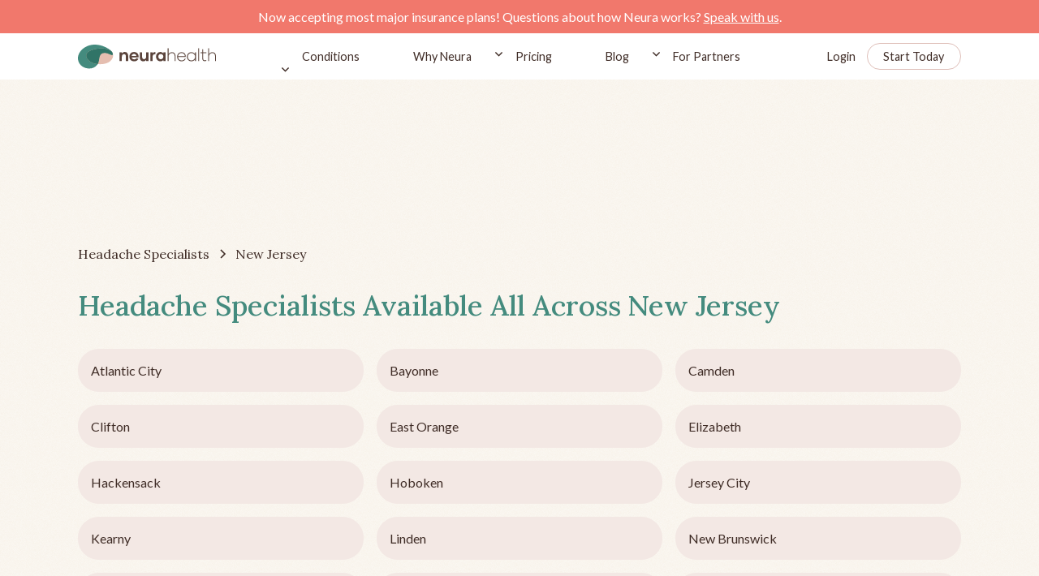

--- FILE ---
content_type: text/html
request_url: https://www.neurahealth.co/headache-specialist-in-states/new-jersey
body_size: 14471
content:
<!DOCTYPE html><!-- Last Published: Wed Jan 14 2026 19:28:07 GMT+0000 (Coordinated Universal Time) --><html data-wf-domain="www.neurahealth.co" data-wf-page="63976253a6b2d02bc3b1a177" data-wf-site="61367f2fa6c9d1c3658c057a" lang="en" data-wf-collection="63976253a6b2d067c0b1a175" data-wf-item-slug="new-jersey"><head><meta charset="utf-8"/><title>Headache Specialistsin all cities New Jersey state</title><meta content="Get treatment for migraines and headaches with Neura Health. Meet with a headache specialist (MD) via virtual appointment for diagnosing and treatment." name="description"/><meta content="Headache Specialistsin all cities New Jersey state" property="og:title"/><meta content="Get treatment for migraines and headaches with Neura Health. Meet with a headache specialist (MD) via virtual appointment for diagnosing and treatment." property="og:description"/><meta content="Headache Specialistsin all cities New Jersey state" property="twitter:title"/><meta content="Get treatment for migraines and headaches with Neura Health. Meet with a headache specialist (MD) via virtual appointment for diagnosing and treatment." property="twitter:description"/><meta property="og:type" content="website"/><meta content="summary_large_image" name="twitter:card"/><meta content="width=device-width, initial-scale=1" name="viewport"/><meta content="0ee5kHhPHK40LUxH_uutXx04HFKLG-dB_ev1lbZvJYo" name="google-site-verification"/><link href="https://cdn.prod.website-files.com/61367f2fa6c9d1c3658c057a/css/neurahealth.webflow.shared.f99ae739b.min.css" rel="stylesheet" type="text/css" integrity="sha384-+ZrnObQoGq+nPWqInLgS2GNhk8lKmLjqoqmVS3ih/tN0TB+6U+Nylb/gg9UnEpKH" crossorigin="anonymous"/><link href="https://fonts.googleapis.com" rel="preconnect"/><link href="https://fonts.gstatic.com" rel="preconnect" crossorigin="anonymous"/><script src="https://ajax.googleapis.com/ajax/libs/webfont/1.6.26/webfont.js" type="text/javascript"></script><script type="text/javascript">WebFont.load({  google: {    families: ["Lato:100,100italic,300,300italic,400,400italic,700,700italic,900,900italic","Lora:regular,500,600,700"]  }});</script><script type="text/javascript">!function(o,c){var n=c.documentElement,t=" w-mod-";n.className+=t+"js",("ontouchstart"in o||o.DocumentTouch&&c instanceof DocumentTouch)&&(n.className+=t+"touch")}(window,document);</script><link href="https://cdn.prod.website-files.com/61367f2fa6c9d1c3658c057a/6148de8de975744b42bdd868_613fd9e10f07ad1060263f1a_Layer%20x0020%202%201.png" rel="shortcut icon" type="image/x-icon"/><link href="https://cdn.prod.website-files.com/61367f2fa6c9d1c3658c057a/6148de93345334286b91f444_613fd9e10f07ad1060263f1a_Layer%20x0020%202%201%402x.png" rel="apple-touch-icon"/><link href="https://www.neurahealth.co/headache-specialist-in-states/new-jersey" rel="canonical"/><!-- Google Tag Manager -->
<script>(function(w,d,s,l,i){w[l]=w[l]||[];w[l].push({'gtm.start':
new Date().getTime(),event:'gtm.js'});var f=d.getElementsByTagName(s)[0],
j=d.createElement(s),dl=l!='dataLayer'?'&l='+l:'';j.async=true;j.src=
'https://www.googletagmanager.com/gtm.js?id='+i+dl;f.parentNode.insertBefore(j,f);
})(window,document,'script','dataLayer','GTM-MPNXF52');</script>
<!-- End Google Tag Manager -->

<!-- Please keep this css code to improve the font quality-->
<style>
  * {
  -webkit-font-smoothing: antialiased;
  -moz-osx-font-smoothing: grayscale;
}
</style>

<!-- Facebook Pixel Code -->
<script>
!function(f,b,e,v,n,t,s)
{if(f.fbq)return;n=f.fbq=function(){n.callMethod?
n.callMethod.apply(n,arguments):n.queue.push(arguments)};
if(!f._fbq)f._fbq=n;n.push=n;n.loaded=!0;n.version='2.0';
n.queue=[];t=b.createElement(e);t.async=!0;
t.src=v;s=b.getElementsByTagName(e)[0];
s.parentNode.insertBefore(t,s)}(window,document,'script',
'https://connect.facebook.net/en_US/fbevents.js');
 fbq('init', '170027691568751'); 
fbq('track', 'PageView');
</script>
<noscript>
 <img height="1" width="1" 
src="https://www.facebook.com/tr?id=170027691568751&ev=PageView
&noscript=1"/>
</noscript>
<!-- End Facebook Pixel Code -->

<!-- Start of HubSpot Embed Code -->
  <script type="text/javascript" id="hs-script-loader" async defer src="//js.hs-scripts.com/19952123.js"></script>
<!-- End of HubSpot Embed Code -->

<script>(function(w,r){w._rwq=r;w[r]=w[r]||function(){(w[r].q=w[r].q||[]).push(arguments)}})(window,'rewardful');</script>
<script async src='https://r.wdfl.co/rw.js' data-rewardful='4e050b'></script>
<script async defer src="https://js.stripe.com/v3/"></script>

<script type="text/javascript">
(function(e,t){var n=e.amplitude||{_q:[],_iq:{}};var r=t.createElement("script")
;r.type="text/javascript"
;r.integrity="sha384-tzcaaCH5+KXD4sGaDozev6oElQhsVfbJvdi3//c2YvbY02LrNlbpGdt3Wq4rWonS"
;r.crossOrigin="anonymous";r.async=true
;r.src="https://cdn.amplitude.com/libs/amplitude-8.5.0-min.gz.js"
;r.onload=function(){if(!e.amplitude.runQueuedFunctions){
console.log("[Amplitude] Error: could not load SDK")}}
;var i=t.getElementsByTagName("script")[0];i.parentNode.insertBefore(r,i)
;function s(e,t){e.prototype[t]=function(){
this._q.push([t].concat(Array.prototype.slice.call(arguments,0)));return this}}
var o=function(){this._q=[];return this}
;var a=["add","append","clearAll","prepend","set","setOnce","unset","preInsert","postInsert","remove"]
;for(var c=0;c<a.length;c++){s(o,a[c])}n.Identify=o;var u=function(){this._q=[]
;return this}
;var l=["setProductId","setQuantity","setPrice","setRevenueType","setEventProperties"]
;for(var p=0;p<l.length;p++){s(u,l[p])}n.Revenue=u
;var d=["init","logEvent","logRevenue","setUserId","setUserProperties","setOptOut","setVersionName","setDomain","setDeviceId","enableTracking","setGlobalUserProperties","identify","clearUserProperties","setGroup","logRevenueV2","regenerateDeviceId","groupIdentify","onInit","logEventWithTimestamp","logEventWithGroups","setSessionId","resetSessionId"]
;function v(e){function t(t){e[t]=function(){
e._q.push([t].concat(Array.prototype.slice.call(arguments,0)))}}
for(var n=0;n<d.length;n++){t(d[n])}}v(n);n.getInstance=function(e){
e=(!e||e.length===0?"$default_instance":e).toLowerCase()
;if(!Object.prototype.hasOwnProperty.call(n._iq,e)){n._iq[e]={_q:[]};v(n._iq[e])
}return n._iq[e]};e.amplitude=n})(window,document);

amplitude.getInstance().init("6687df4f454182a4bdf5edaf40917146");
</script>


<script>
    window.onload = function() {
        var anchors = document.getElementsByTagName('*');
        for(var i = 0; i < anchors.length; i++) {
            var anchor = anchors[i];
            anchor.onclick = function() {
                code = this.getAttribute('whenClicked');
                eval(code);   
            }
        }
    }
</script>

<script>
  // Defer Hubspot chat load - Google dings us for this because it
  // thinks that the pop up is an ad. Generally, the page's layout
  // needs to not move around for a few seconds after loading.
  window.hsConversationsSettings = { loadImmediately: false, disableAttachment: true };
  setTimeout(function() {
    if (!(window.location.pathname && window.location.pathname.startsWith("/for-partners"))) {
      window.HubSpotConversations.widget.load();
    }
  }, 7000);
</script>

</head><body><div class="page-wrapper"><div class="global-styles w-embed"><style>

/* Snippet gets rid of top margin on first element in any rich text*/
.w-richtext>:first-child {
	margin-top: 0;
}

/* Snippet gets rid of bottom margin on last element in any rich text*/
.w-richtext>:last-child, .w-richtext ol li:last-child, .w-richtext ul li:last-child {
	margin-bottom: 0;
}

/* Snippet makes all link elements listed below to inherit color from their parent */
a, 
.w-tab-link,
.w-nav-link,
.w-dropdown-btn,
.w-dropdown-toggle,
.w-dropdown-link
{
	color: inherit;
}

/* Snippet prevents all click and hover interaction with an element */
.clickable-off {
	pointer-events: none;
}

/* Snippet enables all click and hover interaction with an element */
.clickable-on{
  pointer-events: auto;
}

/* Snippet enables you to add class of div-square which creates and maintains a 1:1 dimension of a div.*/
.div-square::after {
	content: "";
	display: block;
	padding-bottom: 100%;
}

/*Hide focus outline for main content element*/
main:focus-visible {
	outline: -webkit-focus-ring-color auto 0px;
}

/* Make sure containers never lose their center alignment*/
.container-medium, .container-small, .container-large {
	margin-right: auto !important;
	margin-left: auto !important;
}

/*Reset selects, buttons, and links styles*/
.w-input, .w-select, a {
	color: inherit;
	text-decoration: inherit;
	font-size: inherit;
}

/*Apply "..." after 3 lines of text */
.text-style-3lines {
	display: -webkit-box;
	overflow: hidden;
	-webkit-line-clamp: 3;
	-webkit-box-orient: vertical;
}

/*Apply "..." after 2 lines of text */
.text-style-2lines {
	display: -webkit-box;
	overflow: hidden;
	-webkit-line-clamp: 2;
	-webkit-box-orient: vertical;
}

</style>

<style>
.nav_menu-item.w--current .nav_menu-item-line {
 opacity: 1;
}
</style></div><div data-animation="default" class="nav_component w-nav" data-easing2="ease" fs-scrolldisable-element="smart-nav" data-easing="ease" data-collapse="medium" data-w-id="6cd01da2-ae21-a4bd-1f2e-3d38058762cd" role="banner" data-duration="400"><div class="nav-banner"><div class="text-block-14">Now accepting most major insurance plans! Questions about how Neura works? <a href="/enrollment" class="link-10">Speak with us</a>.</div></div><div class="page-padding"><div class="nav_container"><div class="nav_brand-wrapper"><div data-w-id="6cd01da2-ae21-a4bd-1f2e-3d38058762d7" class="nav_ham"><div class="nav_ham-line big"></div><div class="nav_ham-line"></div><div class="nav_ham-line big"></div></div><a href="/" id="nav_bar_logo" whenClicked="dataLayer.push({ &#x27;event&#x27;: &#x27;nav_bar_logo_click&#x27;});amplitude.getInstance().logEvent(&#x27;nav_bar_logo_click&#x27;);" class="nav_brand-link w-nav-brand"><img src="https://cdn.prod.website-files.com/61367f2fa6c9d1c3658c057a/613fd9e10f07ad1060263f1a_Layer%20x0020%202.svg" loading="lazy" alt="neurahealth logo" class="nav_brand-logo"/></a></div><nav role="navigation" class="navbar_menu w-nav-menu"><div class="nav-dropdown-style_menu"><div data-hover="true" data-delay="200" data-w-id="6cd01da2-ae21-a4bd-1f2e-3d38058762df" class="navbar-conditions_menu-dropdown w-dropdown"><div class="navbar-dropdown_dropdown-toggle w-dropdown-toggle"><div class="nav_menu-link">Conditions</div><div class="dropdown-icon w-embed"><svg width=" 100%" height=" 100%" viewBox="0 0 16 16" fill="none" xmlns="http://www.w3.org/2000/svg">
<path fill-rule="evenodd" clip-rule="evenodd" d="M2.55806 6.29544C2.46043 6.19781 2.46043 6.03952 2.55806 5.94189L3.44195 5.058C3.53958 4.96037 3.69787 4.96037 3.7955 5.058L8.00001 9.26251L12.2045 5.058C12.3021 4.96037 12.4604 4.96037 12.5581 5.058L13.4419 5.94189C13.5396 6.03952 13.5396 6.19781 13.4419 6.29544L8.17678 11.5606C8.07915 11.6582 7.92086 11.6582 7.82323 11.5606L2.55806 6.29544Z" fill="currentColor"/>
</svg></div></div><nav class="navbar_conditions-dropdown-list w-dropdown-list"><div class="navbar-conditions_dropdown-content"><div class="navbar6_dropdown-link-list"><a href="/headache-and-migraine" class="navbar-conditions-link w-inline-block"><div class="navbar6_icon-wrapper"><img src="https://cdn.prod.website-files.com/61367f2fa6c9d1c3658c057a/65b154edb4439fdc85c8faaf_headphones-human.svg" loading="lazy" alt="" class="menu_icon"/></div><div class="navbar6_item-right"><div class="text-block-20">Headache and Migraine</div></div></a></div><div class="navbar6_dropdown-link-list"><a href="/sleep" class="navbar-conditions-link w-inline-block"><div class="navbar6_icon-wrapper"><img src="https://cdn.prod.website-files.com/61367f2fa6c9d1c3658c057a/65b0544fc59907cbb7fc26b6_sleep.svg" loading="lazy" alt="" class="menu_icon"/></div><div class="navbar6_item-right"><div class="text-block-21">Sleep</div></div></a></div><div class="navbar6_dropdown-link-list"><a href="/epilepsy" class="navbar-conditions-link w-inline-block"><div class="navbar6_icon-wrapper"><img src="https://cdn.prod.website-files.com/61367f2fa6c9d1c3658c057a/65b0543ebe1dea7e6fb23387_epilepsy.svg" loading="lazy" alt="" class="menu_icon"/></div><div class="navbar6_item-right"><div class="text-block-22">Seizures</div></div></a></div><div class="navbar6_dropdown-link-list"><a href="/concussion" class="navbar-conditions-link w-inline-block"><div class="navbar6_icon-wrapper"><img src="https://cdn.prod.website-files.com/61367f2fa6c9d1c3658c057a/65b0542e54ac5ebf631b4e94_concussion.svg" loading="lazy" alt="" class="menu_icon"/></div><div class="navbar6_item-right"><div class="text-block-23">Concussion / TBI</div></div></a></div><div class="navbar6_dropdown-link-list"><a href="https://www.neurahealth.co/conditions-treated/#stroke" class="navbar-conditions-link w-inline-block"><div class="navbar6_icon-wrapper"><img src="https://cdn.prod.website-files.com/61367f2fa6c9d1c3658c057a/65bbd5213b5c70fdaf7bccd4_other-undiagnosed.svg" loading="lazy" alt="" class="menu_icon"/></div><div class="navbar6_item-right"><div class="text-block-23">Stroke Recovery</div></div></a></div><div class="navbar6_dropdown-link-list"><a href="https://www.neurahealth.co/conditions-treated/#tremor" class="navbar-conditions-link w-inline-block"><div class="navbar6_icon-wrapper"><img src="https://cdn.prod.website-files.com/61367f2fa6c9d1c3658c057a/65bbd51547476ad59bd18dff_tremor.svg" loading="lazy" alt="" class="menu_icon"/></div><div class="navbar6_item-right"><div class="text-block-23">Tremor</div></div></a></div><div class="navbar6_dropdown-link-list"><a href="/long-covid" class="navbar-conditions-link w-inline-block"><div class="navbar6_icon-wrapper"><img src="https://cdn.prod.website-files.com/61367f2fa6c9d1c3658c057a/6650efbd1f0056a05772d04a_long-covid-icon.svg" loading="lazy" alt="" class="menu_icon"/></div><div class="navbar6_item-right"><div class="text-block-23">Long Covid</div></div></a></div><div class="navbar6_dropdown-link-list"><a href="/memory" class="navbar-conditions-link w-inline-block"><div class="navbar6_icon-wrapper"><img src="https://cdn.prod.website-files.com/61367f2fa6c9d1c3658c057a/67d4b456bc730ecd16c77d1b_memory-icon.svg" loading="lazy" alt="" class="menu_icon"/></div><div class="navbar6_item-right"><div class="text-block-23">Memory</div></div></a></div><div class="navbar6_dropdown-link-list last"><a href="/conditions-treated/#other" class="navbar-conditions-link w-inline-block"><div class="navbar6_icon-wrapper"><img src="https://cdn.prod.website-files.com/61367f2fa6c9d1c3658c057a/65bbf798cea19fb472fea721_other-undiagnosed-2.svg" loading="lazy" alt="" class="menu_icon"/></div><div class="navbar6_item-right"><div class="text-block-23">See All Conditions</div></div></a></div><div class="navbar6_dropdown-link-list last hide"><a href="/conditions-treated" class="navbar-conditions-link w-inline-block"><div class="navbar6_icon-wrapper"><img src="https://cdn.prod.website-files.com/61367f2fa6c9d1c3658c057a/65bbf798cea19fb472fea721_other-undiagnosed-2.svg" loading="lazy" alt="" class="menu_icon"/></div><div class="navbar6_item-right"><div class="text-block-24">All Conditions Treated</div></div></a></div></div></nav></div></div><a href="/why-neura" id="nav_bar_blog" whenClicked="dataLayer.push({ &#x27;event&#x27;: &#x27;nav_bar_blog_click&#x27;});amplitude.getInstance().logEvent(&#x27;nav_bar_blog_click&#x27;);" class="nav_menu-link w-nav-link">Why Neura</a><div data-hover="true" data-delay="200" data-w-id="a8a5b2e0-c5d6-a3c4-20fb-80736c703ca6" class="navbar-dropdown_component w-dropdown"><div class="navbar-dropdown_dropdown-toggle w-dropdown-toggle"><div class="dropdown-icon w-embed"><svg width=" 100%" height=" 100%" viewBox="0 0 16 16" fill="none" xmlns="http://www.w3.org/2000/svg">
<path fill-rule="evenodd" clip-rule="evenodd" d="M2.55806 6.29544C2.46043 6.19781 2.46043 6.03952 2.55806 5.94189L3.44195 5.058C3.53958 4.96037 3.69787 4.96037 3.7955 5.058L8.00001 9.26251L12.2045 5.058C12.3021 4.96037 12.4604 4.96037 12.5581 5.058L13.4419 5.94189C13.5396 6.03952 13.5396 6.19781 13.4419 6.29544L8.17678 11.5606C8.07915 11.6582 7.92086 11.6582 7.82323 11.5606L2.55806 6.29544Z" fill="currentColor"/>
</svg></div><div class="nav_menu-link">Pricing</div></div><nav class="navbar-dropdown_dropdown-list w-dropdown-list"><a href="/pricing" class="navbar-dropdown_dropdown-link w-dropdown-link">Our Pricing</a><a href="/insurance" class="navbar-dropdown_dropdown-link w-dropdown-link">Insurance</a><a href="/enrollment" class="navbar-dropdown_dropdown-link w-dropdown-link">Questions</a><div class="navbar-pointer"></div></nav></div><a href="/blog" id="nav_bar_blog" whenClicked="dataLayer.push({ &#x27;event&#x27;: &#x27;nav_bar_blog_click&#x27;});amplitude.getInstance().logEvent(&#x27;nav_bar_blog_click&#x27;);" class="nav_menu-link w-nav-link">Blog</a><div data-hover="true" data-delay="200" data-w-id="6cd01da2-ae21-a4bd-1f2e-3d380587633c" class="navbar-dropdown_component w-dropdown"><div class="navbar-dropdown_dropdown-toggle w-dropdown-toggle"><div class="dropdown-icon w-embed"><svg width=" 100%" height=" 100%" viewBox="0 0 16 16" fill="none" xmlns="http://www.w3.org/2000/svg">
<path fill-rule="evenodd" clip-rule="evenodd" d="M2.55806 6.29544C2.46043 6.19781 2.46043 6.03952 2.55806 5.94189L3.44195 5.058C3.53958 4.96037 3.69787 4.96037 3.7955 5.058L8.00001 9.26251L12.2045 5.058C12.3021 4.96037 12.4604 4.96037 12.5581 5.058L13.4419 5.94189C13.5396 6.03952 13.5396 6.19781 13.4419 6.29544L8.17678 11.5606C8.07915 11.6582 7.92086 11.6582 7.82323 11.5606L2.55806 6.29544Z" fill="currentColor"/>
</svg></div><div class="nav_menu-link">For Partners</div></div><nav class="navbar-dropdown_dropdown-list w-dropdown-list"><a href="/for-partners/employers" class="navbar-dropdown_dropdown-link w-dropdown-link">Employers</a><a href="/for-partners/consultants" class="navbar-dropdown_dropdown-link w-dropdown-link">Consultants</a><a href="/for-partners/health-plans" class="navbar-dropdown_dropdown-link w-dropdown-link">Health Plans</a><a href="/for-partners/health-systems" class="navbar-dropdown_dropdown-link w-dropdown-link">Health Systems</a><a href="/for-partners/doctors" class="navbar-dropdown_dropdown-link w-dropdown-link">Doctor Practices</a><div class="navbar-pointer"></div></nav></div></nav><nav role="navigation" class="nav_signin-container w-nav-menu"><a href="https://app.neurahealth.co/login" id="nav_bar_login" whenClicked="dataLayer.push({ &#x27;event&#x27;: &#x27;nav_bar_login_click&#x27;});amplitude.getInstance().logEvent(&#x27;nav_bar_login_click&#x27;);" class="nav_sigin-link w-nav-link">Login</a><a id="nav_bar_start_today" whenClicked="dataLayer.push({ &#x27;event&#x27;: &#x27;nav_bar_start_today_click&#x27;});amplitude.getInstance().logEvent(&#x27;nav_bar_start_today_click&#x27;);" href="https://app.neurahealth.co/onboarding" class="button is-nav w-button">Start Today</a></nav><div class="nav_menu-mob v2"><div class="menu_mobile-master_component"><div class="nav_menu-brand-wrapper"><img src="https://cdn.prod.website-files.com/61367f2fa6c9d1c3658c057a/6148abd042c98d42d3fc00bf_cross.svg" loading="lazy" data-w-id="ae3c4d5a-b841-ebb1-ff7e-345eba2ff14f" alt="" class="nav_menu-close"/><a href="/" class="nav_brand-link w-nav-brand"></a><div class="nav_signin-mob"><a href="https://app.neurahealth.co/login" id="nav_bar_login_mobile" class="nav_sigin-link menu w-nav-link">Login</a><a id="nav_bar_start_today_mobile" href="https://app.neurahealth.co/onboarding" class="button nav menu w-button">Start Today</a></div></div><div class="nav_menu-item-list v2"><a id="nav_bar_why_neura_mobile" href="/headache-and-migraine" class="nav_mobile-menu-item w-inline-block"><div>Headache and Migraine</div></a><a id="nav_bar_why_neura_mobile" href="/sleep" class="nav_mobile-menu-item w-inline-block"><div>Sleep</div></a><a id="nav_bar_why_neura_mobile" href="/epilepsy" class="nav_mobile-menu-item w-inline-block"><div>Seizures</div></a><a id="nav_bar_why_neura_mobile" href="/concussion" class="nav_mobile-menu-item w-inline-block"><div>Concussion / TBI</div></a><a id="nav_bar_why_neura_mobile" href="/long-covid" class="nav_mobile-menu-item w-node-_57a3e722-5aa3-706d-c21a-47a554f0b9c8-058762cd w-inline-block"><div>Long Covid</div></a><a id="nav_bar_why_neura_mobile" href="/memory" class="nav_mobile-menu-item w-node-_27cff925-cc76-56bb-6acb-365f9544c36d-058762cd w-inline-block"><div>Memory</div></a><a id="nav_bar_why_neura_mobile" href="/conditions-treated" class="nav_mobile-menu-item w-inline-block"><div>All Conditions Treated</div></a><a id="nav_bar_why_neura_mobile" href="/why-neura" class="nav_mobile-menu-item w-inline-block"><div>Why Neura</div></a><a id="nav_bar_faq_click_mobile" href="/quiz" class="nav_mobile-menu-item w-inline-block"><div>Quiz</div></a><a id="nav_bar_pricing_mobile" href="/pricing" class="nav_mobile-menu-item w-inline-block"><div>Pricing</div></a><a id="nav_bar_pricing_mobile" href="/insurance" class="nav_mobile-menu-item w-inline-block"><div>Insurance</div></a><a id="nav_bar_blog_mobile" href="/blog" class="nav_mobile-menu-item w-inline-block"><div>Blog</div></a><div class="mobile-menu_component"><div data-hover="false" data-delay="0" class="dropdown-mobile-nav w-dropdown"><div class="dropdown-mobile-toggle w-dropdown-toggle"><img src="https://cdn.prod.website-files.com/61367f2fa6c9d1c3658c057a/65b2b629eeca8c8df2bf6e64_arrow-mobile-menu.svg" loading="lazy" alt="" class="mobile-nav-icon"/><div class="text-color-white">For Partners</div></div><nav class="dropdown-mobile_list w-dropdown-list"><a href="/for-partners/employers" class="dropdown-mobile_link w-dropdown-link">Employers</a><a href="/for-partners/consultants" class="dropdown-mobile_link w-dropdown-link">Consultants</a><a href="/for-partners/health-plans" class="dropdown-mobile_link w-dropdown-link">Health Plans</a><a href="/for-partners/health-systems" class="dropdown-mobile_link w-dropdown-link">Health Systems</a><a href="/for-partners/doctors" class="dropdown-mobile_link w-dropdown-link">Doctor Practices</a></nav></div></div><div class="w-embed"><style>
.nav_menu-item.w--current .nav_menu-item-line {
 opacity: 1;
}
</style></div></div></div><div class="nav_menu-app-button"><a href="https://apps.apple.com/us/app/id1562391775" target="_blank" class="button-mobile_menu is-footer white w-inline-block"><img src="https://cdn.prod.website-files.com/61367f2fa6c9d1c3658c057a/613908e539a7e01a6093d359_apple.svg" loading="lazy" alt=""/></a><a href="https://play.google.com/store/apps/details?id=com.gezuntpatient" target="_blank" class="button is-footer black w-inline-block"><div class="hide">Google Play Link</div><img src="https://cdn.prod.website-files.com/61367f2fa6c9d1c3658c057a/6148fd9b3d38d5f3eb49caa2_playstore.svg" loading="lazy" alt="play store link" class="google"/></a></div><img src="https://cdn.prod.website-files.com/61367f2fa6c9d1c3658c057a/6148a8541392c24fed0f5dea_burger-menu-leaves.91ca19cb.png" loading="lazy" alt="" class="leaf-mobile_image"/></div><div class="nav_signin-mob"><a href="https://app.neurahealth.co/login" id="nav_bar_login" whenClicked="dataLayer.push({ &#x27;event&#x27;: &#x27;nav_bar_login_click&#x27;});amplitude.getInstance().logEvent(&#x27;nav_bar_login_click&#x27;);" class="nav_sigin-link nav w-nav-link">Login</a><a id="nav_bar_start_today_mobile-menu" whenClicked="dataLayer.push({ &#x27;event&#x27;: &#x27;nav_bar_start_today_click&#x27;});amplitude.getInstance().logEvent(&#x27;nav_bar_start_today_click&#x27;);" href="https://app.neurahealth.co/onboarding" class="button nav w-button">Start Today</a></div></div></div></div><div class="main-wrapper"><section class="section-all-cities-state-hero"><div class="padding-vertical padding-xhuge is--hero"><div class="page-padding"><div class="container-medium"><div class="margin-bottom margin-medium"><div class="breadcrumb_component_faq"><a href="/virtual-headache-specialist-to-treat-migraines-headaches" class="breadcrumb-link w-inline-block"><div class="breadcrumb-txt">Headache Specialists</div></a><div class="breadcrumb-divider w-embed"><svg width="16" height="16" viewBox="0 0 16 16" fill="none" xmlns="http://www.w3.org/2000/svg">
<path d="M6 3L11 8L6 13" stroke="CurrentColor" stroke-width="1.5"/>
</svg></div><div href="#other-cities-in-state" class="breadcrumb-link"><div class="breadcrumb-txt">New Jersey</div></div></div></div><div class="other-locations-wrapper"><h2 class="other-locations-header-text">Headache Specialists Available All Across</h2><h2 class="other-locations-header-text">New Jersey</h2></div><div class="margin-top margin-medium"><div class="other-locations_list"><div class="hs-other-cities-states-locations_list w-dyn-list"><div role="list" class="location-collection-state-cities-list w-dyn-items"><div data-w-id="2518362a-1a12-a8dc-7e41-51e0f4eb10d4" role="listitem" class="w-dyn-item"><a href="/headache-specialist/virtual-headache-specialist-in-atlantic-city-nj" class="location_item w-inline-block"><div class="padding-small"><div class="margin-top margin-xsmall"><div class="faq-question_txt">Atlantic City</div></div></div></a></div><div data-w-id="2518362a-1a12-a8dc-7e41-51e0f4eb10d4" role="listitem" class="w-dyn-item"><a href="/headache-specialist/virtual-headache-specialist-in-bayonne-nj" class="location_item w-inline-block"><div class="padding-small"><div class="margin-top margin-xsmall"><div class="faq-question_txt">Bayonne</div></div></div></a></div><div data-w-id="2518362a-1a12-a8dc-7e41-51e0f4eb10d4" role="listitem" class="w-dyn-item"><a href="/headache-specialist/virtual-headache-specialist-in-camden-nj" class="location_item w-inline-block"><div class="padding-small"><div class="margin-top margin-xsmall"><div class="faq-question_txt">Camden</div></div></div></a></div><div data-w-id="2518362a-1a12-a8dc-7e41-51e0f4eb10d4" role="listitem" class="w-dyn-item"><a href="/headache-specialist/virtual-headache-specialist-in-clifton-nj" class="location_item w-inline-block"><div class="padding-small"><div class="margin-top margin-xsmall"><div class="faq-question_txt">Clifton</div></div></div></a></div><div data-w-id="2518362a-1a12-a8dc-7e41-51e0f4eb10d4" role="listitem" class="w-dyn-item"><a href="/headache-specialist/virtual-headache-specialist-in-east-orange-nj" class="location_item w-inline-block"><div class="padding-small"><div class="margin-top margin-xsmall"><div class="faq-question_txt">East Orange</div></div></div></a></div><div data-w-id="2518362a-1a12-a8dc-7e41-51e0f4eb10d4" role="listitem" class="w-dyn-item"><a href="/headache-specialist/virtual-headache-specialist-in-elizabeth-nj" class="location_item w-inline-block"><div class="padding-small"><div class="margin-top margin-xsmall"><div class="faq-question_txt">Elizabeth</div></div></div></a></div><div data-w-id="2518362a-1a12-a8dc-7e41-51e0f4eb10d4" role="listitem" class="w-dyn-item"><a href="/headache-specialist/virtual-headache-specialist-in-hackensack-nj" class="location_item w-inline-block"><div class="padding-small"><div class="margin-top margin-xsmall"><div class="faq-question_txt">Hackensack</div></div></div></a></div><div data-w-id="2518362a-1a12-a8dc-7e41-51e0f4eb10d4" role="listitem" class="w-dyn-item"><a href="/headache-specialist/virtual-headache-specialist-in-hoboken-nj" class="location_item w-inline-block"><div class="padding-small"><div class="margin-top margin-xsmall"><div class="faq-question_txt">Hoboken</div></div></div></a></div><div data-w-id="2518362a-1a12-a8dc-7e41-51e0f4eb10d4" role="listitem" class="w-dyn-item"><a href="/headache-specialist/virtual-headache-specialist-in-jersey-city-nj" class="location_item w-inline-block"><div class="padding-small"><div class="margin-top margin-xsmall"><div class="faq-question_txt">Jersey City</div></div></div></a></div><div data-w-id="2518362a-1a12-a8dc-7e41-51e0f4eb10d4" role="listitem" class="w-dyn-item"><a href="/headache-specialist/virtual-headache-specialist-in-kearny-nj" class="location_item w-inline-block"><div class="padding-small"><div class="margin-top margin-xsmall"><div class="faq-question_txt">Kearny</div></div></div></a></div><div data-w-id="2518362a-1a12-a8dc-7e41-51e0f4eb10d4" role="listitem" class="w-dyn-item"><a href="/headache-specialist/virtual-headache-specialist-in-linden-nj" class="location_item w-inline-block"><div class="padding-small"><div class="margin-top margin-xsmall"><div class="faq-question_txt">Linden</div></div></div></a></div><div data-w-id="2518362a-1a12-a8dc-7e41-51e0f4eb10d4" role="listitem" class="w-dyn-item"><a href="/headache-specialist/virtual-headache-specialist-in-new-brunswick-nj" class="location_item w-inline-block"><div class="padding-small"><div class="margin-top margin-xsmall"><div class="faq-question_txt">New Brunswick</div></div></div></a></div><div data-w-id="2518362a-1a12-a8dc-7e41-51e0f4eb10d4" role="listitem" class="w-dyn-item"><a href="/headache-specialist/virtual-headache-specialist-in-newark-nj" class="location_item w-inline-block"><div class="padding-small"><div class="margin-top margin-xsmall"><div class="faq-question_txt">Newark</div></div></div></a></div><div data-w-id="2518362a-1a12-a8dc-7e41-51e0f4eb10d4" role="listitem" class="w-dyn-item"><a href="/headache-specialist/virtual-headache-specialist-in-passaic-nj" class="location_item w-inline-block"><div class="padding-small"><div class="margin-top margin-xsmall"><div class="faq-question_txt">Passaic</div></div></div></a></div><div data-w-id="2518362a-1a12-a8dc-7e41-51e0f4eb10d4" role="listitem" class="w-dyn-item"><a href="/headache-specialist/virtual-headache-specialist-in-paterson-nj" class="location_item w-inline-block"><div class="padding-small"><div class="margin-top margin-xsmall"><div class="faq-question_txt">Paterson</div></div></div></a></div><div data-w-id="2518362a-1a12-a8dc-7e41-51e0f4eb10d4" role="listitem" class="w-dyn-item"><a href="/headache-specialist/virtual-headache-specialist-in-perth-amboy-nj" class="location_item w-inline-block"><div class="padding-small"><div class="margin-top margin-xsmall"><div class="faq-question_txt">Perth Amboy</div></div></div></a></div><div data-w-id="2518362a-1a12-a8dc-7e41-51e0f4eb10d4" role="listitem" class="w-dyn-item"><a href="/headache-specialist/virtual-headache-specialist-in-plainfield-nj" class="location_item w-inline-block"><div class="padding-small"><div class="margin-top margin-xsmall"><div class="faq-question_txt">Plainfield</div></div></div></a></div><div data-w-id="2518362a-1a12-a8dc-7e41-51e0f4eb10d4" role="listitem" class="w-dyn-item"><a href="/headache-specialist/virtual-headache-specialist-in-sayreville-nj" class="location_item w-inline-block"><div class="padding-small"><div class="margin-top margin-xsmall"><div class="faq-question_txt">Sayreville</div></div></div></a></div><div data-w-id="2518362a-1a12-a8dc-7e41-51e0f4eb10d4" role="listitem" class="w-dyn-item"><a href="/headache-specialist/virtual-headache-specialist-in-trenton-nj" class="location_item w-inline-block"><div class="padding-small"><div class="margin-top margin-xsmall"><div class="faq-question_txt">Trenton</div></div></div></a></div><div data-w-id="2518362a-1a12-a8dc-7e41-51e0f4eb10d4" role="listitem" class="w-dyn-item"><a href="/headache-specialist/virtual-headache-specialist-in-union-city-nj" class="location_item w-inline-block"><div class="padding-small"><div class="margin-top margin-xsmall"><div class="faq-question_txt">Union City</div></div></div></a></div><div data-w-id="2518362a-1a12-a8dc-7e41-51e0f4eb10d4" role="listitem" class="w-dyn-item"><a href="/headache-specialist/virtual-headache-specialist-in-vineland-nj" class="location_item w-inline-block"><div class="padding-small"><div class="margin-top margin-xsmall"><div class="faq-question_txt">Vineland</div></div></div></a></div><div data-w-id="2518362a-1a12-a8dc-7e41-51e0f4eb10d4" role="listitem" class="w-dyn-item"><a href="/headache-specialist/virtual-headache-specialist-in-west-new-york-nj" class="location_item w-inline-block"><div class="padding-small"><div class="margin-top margin-xsmall"><div class="faq-question_txt">West New York</div></div></div></a></div></div><div role="navigation" aria-label="List" class="w-pagination-wrapper pagination"></div></div></div></div></div></div></div></section><section class="section-other-states-location"><div class="padding-vertical padding-large"><div class="page-padding"><div class="container-medium"><div class="other-locations-wrapper"><h2 class="other-locations-header-text">Headache Specialists Available in All US States</h2></div><div class="margin-top margin-medium"><div class="other-locations_list"><div class="all-state-hp-locations_list w-dyn-list"><div role="list" class="location-collection-all-list w-dyn-items"><div role="listitem" class="w-dyn-item"><a href="/headache-specialist-in-states/alabama" class="location_item w-inline-block"><div class="padding-small"><div class="margin-top margin-xsmall"><div class="faq-question_txt">Alabama</div></div></div></a></div><div role="listitem" class="w-dyn-item"><a href="/headache-specialist-in-states/alaska" class="location_item w-inline-block"><div class="padding-small"><div class="margin-top margin-xsmall"><div class="faq-question_txt">Alaska</div></div></div></a></div><div role="listitem" class="w-dyn-item"><a href="/headache-specialist-in-states/arizona" class="location_item w-inline-block"><div class="padding-small"><div class="margin-top margin-xsmall"><div class="faq-question_txt">Arizona</div></div></div></a></div><div role="listitem" class="w-dyn-item"><a href="/headache-specialist-in-states/arkansas" class="location_item w-inline-block"><div class="padding-small"><div class="margin-top margin-xsmall"><div class="faq-question_txt">Arkansas</div></div></div></a></div><div role="listitem" class="w-dyn-item"><a href="/headache-specialist-in-states/california" class="location_item w-inline-block"><div class="padding-small"><div class="margin-top margin-xsmall"><div class="faq-question_txt">California</div></div></div></a></div><div role="listitem" class="w-dyn-item"><a href="/headache-specialist-in-states/colorado" class="location_item w-inline-block"><div class="padding-small"><div class="margin-top margin-xsmall"><div class="faq-question_txt">Colorado</div></div></div></a></div><div role="listitem" class="w-dyn-item"><a href="/headache-specialist-in-states/connecticut" class="location_item w-inline-block"><div class="padding-small"><div class="margin-top margin-xsmall"><div class="faq-question_txt">Connecticut</div></div></div></a></div><div role="listitem" class="w-dyn-item"><a href="/headache-specialist-in-states/delaware" class="location_item w-inline-block"><div class="padding-small"><div class="margin-top margin-xsmall"><div class="faq-question_txt">Delaware</div></div></div></a></div><div role="listitem" class="w-dyn-item"><a href="/headache-specialist-in-states/district-of-columbia" class="location_item w-inline-block"><div class="padding-small"><div class="margin-top margin-xsmall"><div class="faq-question_txt">District of Columbia</div></div></div></a></div><div role="listitem" class="w-dyn-item"><a href="/headache-specialist-in-states/florida" class="location_item w-inline-block"><div class="padding-small"><div class="margin-top margin-xsmall"><div class="faq-question_txt">Florida</div></div></div></a></div><div role="listitem" class="w-dyn-item"><a href="/headache-specialist-in-states/georgia" class="location_item w-inline-block"><div class="padding-small"><div class="margin-top margin-xsmall"><div class="faq-question_txt">Georgia</div></div></div></a></div><div role="listitem" class="w-dyn-item"><a href="/headache-specialist-in-states/hawaii" class="location_item w-inline-block"><div class="padding-small"><div class="margin-top margin-xsmall"><div class="faq-question_txt">Hawaii</div></div></div></a></div><div role="listitem" class="w-dyn-item"><a href="/headache-specialist-in-states/idaho" class="location_item w-inline-block"><div class="padding-small"><div class="margin-top margin-xsmall"><div class="faq-question_txt">Idaho</div></div></div></a></div><div role="listitem" class="w-dyn-item"><a href="/headache-specialist-in-states/illinois" class="location_item w-inline-block"><div class="padding-small"><div class="margin-top margin-xsmall"><div class="faq-question_txt">Illinois</div></div></div></a></div><div role="listitem" class="w-dyn-item"><a href="/headache-specialist-in-states/indiana" class="location_item w-inline-block"><div class="padding-small"><div class="margin-top margin-xsmall"><div class="faq-question_txt">Indiana</div></div></div></a></div><div role="listitem" class="w-dyn-item"><a href="/headache-specialist-in-states/iowa" class="location_item w-inline-block"><div class="padding-small"><div class="margin-top margin-xsmall"><div class="faq-question_txt">Iowa</div></div></div></a></div><div role="listitem" class="w-dyn-item"><a href="/headache-specialist-in-states/kansas" class="location_item w-inline-block"><div class="padding-small"><div class="margin-top margin-xsmall"><div class="faq-question_txt">Kansas</div></div></div></a></div><div role="listitem" class="w-dyn-item"><a href="/headache-specialist-in-states/kentucky" class="location_item w-inline-block"><div class="padding-small"><div class="margin-top margin-xsmall"><div class="faq-question_txt">Kentucky</div></div></div></a></div><div role="listitem" class="w-dyn-item"><a href="/headache-specialist-in-states/louisiana" class="location_item w-inline-block"><div class="padding-small"><div class="margin-top margin-xsmall"><div class="faq-question_txt">Louisiana</div></div></div></a></div><div role="listitem" class="w-dyn-item"><a href="/headache-specialist-in-states/maine" class="location_item w-inline-block"><div class="padding-small"><div class="margin-top margin-xsmall"><div class="faq-question_txt">Maine</div></div></div></a></div><div role="listitem" class="w-dyn-item"><a href="/headache-specialist-in-states/maryland" class="location_item w-inline-block"><div class="padding-small"><div class="margin-top margin-xsmall"><div class="faq-question_txt">Maryland</div></div></div></a></div><div role="listitem" class="w-dyn-item"><a href="/headache-specialist-in-states/massachusetts" class="location_item w-inline-block"><div class="padding-small"><div class="margin-top margin-xsmall"><div class="faq-question_txt">Massachusetts</div></div></div></a></div><div role="listitem" class="w-dyn-item"><a href="/headache-specialist-in-states/michigan" class="location_item w-inline-block"><div class="padding-small"><div class="margin-top margin-xsmall"><div class="faq-question_txt">Michigan</div></div></div></a></div><div role="listitem" class="w-dyn-item"><a href="/headache-specialist-in-states/minnesota" class="location_item w-inline-block"><div class="padding-small"><div class="margin-top margin-xsmall"><div class="faq-question_txt">Minnesota</div></div></div></a></div><div role="listitem" class="w-dyn-item"><a href="/headache-specialist-in-states/mississippi" class="location_item w-inline-block"><div class="padding-small"><div class="margin-top margin-xsmall"><div class="faq-question_txt">Mississippi</div></div></div></a></div><div role="listitem" class="w-dyn-item"><a href="/headache-specialist-in-states/missouri" class="location_item w-inline-block"><div class="padding-small"><div class="margin-top margin-xsmall"><div class="faq-question_txt">Missouri</div></div></div></a></div><div role="listitem" class="w-dyn-item"><a href="/headache-specialist-in-states/montana" class="location_item w-inline-block"><div class="padding-small"><div class="margin-top margin-xsmall"><div class="faq-question_txt">Montana</div></div></div></a></div><div role="listitem" class="w-dyn-item"><a href="/headache-specialist-in-states/nebraska" class="location_item w-inline-block"><div class="padding-small"><div class="margin-top margin-xsmall"><div class="faq-question_txt">Nebraska</div></div></div></a></div><div role="listitem" class="w-dyn-item"><a href="/headache-specialist-in-states/nevada" class="location_item w-inline-block"><div class="padding-small"><div class="margin-top margin-xsmall"><div class="faq-question_txt">Nevada</div></div></div></a></div><div role="listitem" class="w-dyn-item"><a href="/headache-specialist-in-states/new-hampshire" class="location_item w-inline-block"><div class="padding-small"><div class="margin-top margin-xsmall"><div class="faq-question_txt">New Hampshire</div></div></div></a></div><div role="listitem" class="w-dyn-item"><a href="/headache-specialist-in-states/new-jersey" aria-current="page" class="location_item w-inline-block w--current"><div class="padding-small"><div class="margin-top margin-xsmall"><div class="faq-question_txt">New Jersey</div></div></div></a></div><div role="listitem" class="w-dyn-item"><a href="/headache-specialist-in-states/new-mexico" class="location_item w-inline-block"><div class="padding-small"><div class="margin-top margin-xsmall"><div class="faq-question_txt">New Mexico</div></div></div></a></div><div role="listitem" class="w-dyn-item"><a href="/headache-specialist-in-states/new-york" class="location_item w-inline-block"><div class="padding-small"><div class="margin-top margin-xsmall"><div class="faq-question_txt">New York</div></div></div></a></div><div role="listitem" class="w-dyn-item"><a href="/headache-specialist-in-states/north-carolina" class="location_item w-inline-block"><div class="padding-small"><div class="margin-top margin-xsmall"><div class="faq-question_txt">North Carolina</div></div></div></a></div><div role="listitem" class="w-dyn-item"><a href="/headache-specialist-in-states/north-dakota" class="location_item w-inline-block"><div class="padding-small"><div class="margin-top margin-xsmall"><div class="faq-question_txt">North Dakota</div></div></div></a></div><div role="listitem" class="w-dyn-item"><a href="/headache-specialist-in-states/ohio" class="location_item w-inline-block"><div class="padding-small"><div class="margin-top margin-xsmall"><div class="faq-question_txt">Ohio</div></div></div></a></div><div role="listitem" class="w-dyn-item"><a href="/headache-specialist-in-states/oklahoma" class="location_item w-inline-block"><div class="padding-small"><div class="margin-top margin-xsmall"><div class="faq-question_txt">Oklahoma</div></div></div></a></div><div role="listitem" class="w-dyn-item"><a href="/headache-specialist-in-states/oregon" class="location_item w-inline-block"><div class="padding-small"><div class="margin-top margin-xsmall"><div class="faq-question_txt">Oregon</div></div></div></a></div><div role="listitem" class="w-dyn-item"><a href="/headache-specialist-in-states/pennsylvania" class="location_item w-inline-block"><div class="padding-small"><div class="margin-top margin-xsmall"><div class="faq-question_txt">Pennsylvania</div></div></div></a></div><div role="listitem" class="w-dyn-item"><a href="/headache-specialist-in-states/rhode-island" class="location_item w-inline-block"><div class="padding-small"><div class="margin-top margin-xsmall"><div class="faq-question_txt">Rhode Island</div></div></div></a></div><div role="listitem" class="w-dyn-item"><a href="/headache-specialist-in-states/south-carolina" class="location_item w-inline-block"><div class="padding-small"><div class="margin-top margin-xsmall"><div class="faq-question_txt">South Carolina</div></div></div></a></div><div role="listitem" class="w-dyn-item"><a href="/headache-specialist-in-states/south-dakota" class="location_item w-inline-block"><div class="padding-small"><div class="margin-top margin-xsmall"><div class="faq-question_txt">South Dakota</div></div></div></a></div><div role="listitem" class="w-dyn-item"><a href="/headache-specialist-in-states/tennessee" class="location_item w-inline-block"><div class="padding-small"><div class="margin-top margin-xsmall"><div class="faq-question_txt">Tennessee</div></div></div></a></div><div role="listitem" class="w-dyn-item"><a href="/headache-specialist-in-states/texas" class="location_item w-inline-block"><div class="padding-small"><div class="margin-top margin-xsmall"><div class="faq-question_txt">Texas</div></div></div></a></div><div role="listitem" class="w-dyn-item"><a href="/headache-specialist-in-states/utah" class="location_item w-inline-block"><div class="padding-small"><div class="margin-top margin-xsmall"><div class="faq-question_txt">Utah</div></div></div></a></div><div role="listitem" class="w-dyn-item"><a href="/headache-specialist-in-states/vermont" class="location_item w-inline-block"><div class="padding-small"><div class="margin-top margin-xsmall"><div class="faq-question_txt">Vermont</div></div></div></a></div><div role="listitem" class="w-dyn-item"><a href="/headache-specialist-in-states/virginia" class="location_item w-inline-block"><div class="padding-small"><div class="margin-top margin-xsmall"><div class="faq-question_txt">Virginia</div></div></div></a></div><div role="listitem" class="w-dyn-item"><a href="/headache-specialist-in-states/washington" class="location_item w-inline-block"><div class="padding-small"><div class="margin-top margin-xsmall"><div class="faq-question_txt">Washington</div></div></div></a></div><div role="listitem" class="w-dyn-item"><a href="/headache-specialist-in-states/west-virginia" class="location_item w-inline-block"><div class="padding-small"><div class="margin-top margin-xsmall"><div class="faq-question_txt">West Virginia</div></div></div></a></div><div role="listitem" class="w-dyn-item"><a href="/headache-specialist-in-states/wisconsin" class="location_item w-inline-block"><div class="padding-small"><div class="margin-top margin-xsmall"><div class="faq-question_txt">Wisconsin</div></div></div></a></div><div role="listitem" class="w-dyn-item"><a href="/headache-specialist-in-states/wyoming" class="location_item w-inline-block"><div class="padding-small"><div class="margin-top margin-xsmall"><div class="faq-question_txt">Wyoming</div></div></div></a></div></div></div></div></div></div></div></div></section><div class="home-section-app-screen"><div class="page-padding"><div class="container-medium-bottom"><div class="app_component"><div class="relief_component"><div id="w-node-ffe09fa4-6293-29b3-183e-6876ef3f7027-c3b1a177" class="relief_text-content"><h2 class="app_header-text">Find relief today</h2><p class="app_para-text">Get convenient headache care on demand, video visits with licensed neurologists who really listen, powerful tracking to understand personal triggers, plus prescription delivery and helpful resources.<br/></p><div class="relief_button-wrapper"><a id="blog_home_mid_divider_get_started" href="https://app.neurahealth.co/onboarding" class="button is--cream w-button">Get Started</a></div></div><img src="https://cdn.prod.website-files.com/61367f2fa6c9d1c3658c057a/6148ec6c4f2b57e79d68bb84_6139011660ba7b2afb79db13_Phone%2Bleaf.a0520ec5%20(1).png" loading="lazy" id="w-node-ffe09fa4-6293-29b3-183e-6876ef3f7030-c3b1a177" sizes="(max-width: 826px) 100vw, 826px" alt="" srcset="https://cdn.prod.website-files.com/61367f2fa6c9d1c3658c057a/6148ec6c4f2b57e79d68bb84_6139011660ba7b2afb79db13_Phone%2Bleaf.a0520ec5%20(1)-p-500.png 500w, https://cdn.prod.website-files.com/61367f2fa6c9d1c3658c057a/6148ec6c4f2b57e79d68bb84_6139011660ba7b2afb79db13_Phone%2Bleaf.a0520ec5%20(1).png 826w" class="app_img"/></div></div></div></div></div></div><div class="footer_component"><div class="page-padding"><div class="container-medium"><div class="footer_container"><div id="w-node-_113613ec-d458-b123-dc1d-7278045ab133-045ab12f" class="footer_main"><div class="footer_left-content"><a href="https://apps.apple.com/us/app/id1562391775" target="_blank" class="button is-footer white w-inline-block"><img src="https://cdn.prod.website-files.com/61367f2fa6c9d1c3658c057a/613908e539a7e01a6093d359_apple.svg" loading="lazy" alt="app store link"/><div class="hide">App Store LLink</div></a><a href="https://play.google.com/store/apps/details?id=com.gezuntpatient" target="_blank" class="button is-footer black w-inline-block"><div class="hide">Google Play Link</div><img src="https://cdn.prod.website-files.com/61367f2fa6c9d1c3658c057a/6148fd9b3d38d5f3eb49caa2_playstore.svg" loading="lazy" alt="play store link" class="google"/></a><ul role="list" class="footer_list is--top w-list-unstyled"><li class="footer_list-item"><a id="footer_home" whenClicked="dataLayer.push({ &#x27;event&#x27;: &#x27;footer_home_click&#x27;});amplitude.getInstance().logEvent(&#x27;footer_home_click&#x27;);" href="/" class="footer_list-link w-inline-block"><div>Home</div></a></li><li class="footer_list-item"><a id="footer_start_today" whenClicked="dataLayer.push({ &#x27;event&#x27;: &#x27;footer_start_today_click&#x27;});amplitude.getInstance().logEvent(&#x27;footer_start_today_click&#x27;);" href="https://app.neurahealth.co/onboarding" class="footer_list-link w-inline-block"><div>Start Today</div></a></li><li class="footer_list-item"><a id="footer_why_neura" whenClicked="dataLayer.push({ &#x27;event&#x27;: &#x27;footer_why_neura_click&#x27;});amplitude.getInstance().logEvent(&#x27;footer_conditions_treated_click&#x27;);" href="/conditions-treated" class="footer_list-link w-inline-block"><div>Conditions Treated</div></a></li><li class="footer_list-item"><a id="footer_faq" whenClicked="dataLayer.push({ &#x27;event&#x27;: &#x27;footer_faq_click&#x27;});amplitude.getInstance().logEvent(&#x27;footer_faq_click&#x27;);" href="/frequently-asked-questions" class="footer_list-link w-inline-block"><div>FAQ</div></a></li><li class="footer_list-item"><a id="footer_pricing" whenClicked="dataLayer.push({ &#x27;event&#x27;: &#x27;footer_pricing_click&#x27;});amplitude.getInstance().logEvent(&#x27;footer_pricing_click&#x27;);" href="/pricing" class="footer_list-link w-inline-block"><div>Pricing</div></a></li><li class="footer_list-item"><a id="footer_blog" whenClicked="dataLayer.push({ &#x27;event&#x27;: &#x27;footer_blog_click&#x27;});amplitude.getInstance().logEvent(&#x27;footer_blog_click&#x27;);" href="https://boards.greenhouse.io/neurahealth" class="footer_list-link w-inline-block"><div>Careers</div></a></li><li class="footer_list-item"><a id="footer_blog" whenClicked="dataLayer.push({ &#x27;event&#x27;: &#x27;footer_blog_click&#x27;});amplitude.getInstance().logEvent(&#x27;footer_blog_click&#x27;);" href="/blog" class="footer_list-link w-inline-block"><div>Blog</div></a></li></ul></div></div><div class="footer_middle-content"><div class="footer-newsletter_component"><div class="foot-form_header-text">Get Your Toolkit</div><div class="foot-form_para">Sign up to receive helpful information about managing neurological conditions.</div><div class="margin-bottom margin-medium"><div class="button-group"><a data-w-id="a0fb2925-e37b-b989-dcdb-e8467f2d9444" href="#" class="button is--cream-stroke w-button">Sign Up</a><div class="contact-modal5_component"><div class="contact-modal5_content-wrapper"><div class="container-large"><a data-w-id="a0fb2925-e37b-b989-dcdb-e8467f2d9449" href="#" class="contact-modal5_close-button w-inline-block"><div class="icon-embed-small w-embed"><svg width="100%" height="100%" viewBox="0 0 32 32" fill="none" xmlns="http://www.w3.org/2000/svg">
<path d="M24.056 23.5004L23.5004 24.056C23.1935 24.3628 22.696 24.3628 22.3892 24.056L16 17.6668L9.61078 24.056C9.30394 24.3628 8.80645 24.3628 8.49961 24.056L7.94403 23.5004C7.63719 23.1936 7.63719 22.6961 7.94403 22.3892L14.3332 16L7.94403 9.61081C7.63719 9.30397 7.63719 8.80648 7.94403 8.49964L8.49961 7.94406C8.80645 7.63721 9.30394 7.63721 9.61078 7.94406L16 14.3333L22.3892 7.94404C22.6961 7.6372 23.1935 7.6372 23.5004 7.94404L24.056 8.49963C24.3628 8.80647 24.3628 9.30395 24.056 9.61079L17.6667 16L24.056 22.3892C24.3628 22.6961 24.3628 23.1936 24.056 23.5004Z" fill="currentColor"/>
</svg></div></a><div class="multi-form_component"><div class="relative"><div class="multi-form_block w-form"><div class="w-embed w-script"><script>
document.addEventListener('DOMContentLoaded', function () {
  const phone = document.getElementById('Toolkit-Form-Mobile-Phone');
  if (!phone) return;

  // Dla pewności ustawiamy atrybuty również z JS (gdyby ktoś zapomniał w Designerze)
  phone.setAttribute('pattern', '^\\d{3}-\\d{3}-\\d{4}$');
  phone.setAttribute('maxlength', '12'); // 10 cyfr + 2 kreski

  phone.addEventListener('input', function (e) {
    // tylko cyfry, maks 10
    let v = e.target.value.replace(/\D/g, '').slice(0, 10);
    // wstawiamy kreski po 3 i 6 cyfrze
    if (v.length > 6) v = v.slice(0,3) + '-' + v.slice(3,6) + '-' + v.slice(6);
    else if (v.length > 3) v = v.slice(0,3) + '-' + v.slice(3);
    e.target.value = v;

    // czyścimy ewentualny poprzedni stan walidacji
    e.target.setCustomValidity('');
  });
});
</script></div><form id="wf-form-Get-Your-Toolkit-Form" name="wf-form-Get-Your-Toolkit-Form" data-name="Get Your Toolkit Form" method="get" class="toolkit-form_component" data-wf-page-id="63976253a6b2d02bc3b1a177" data-wf-element-id="a0fb2925-e37b-b989-dcdb-e8467f2d944f" data-turnstile-sitekey="0x4AAAAAAAQTptj2So4dx43e"><div class="multi-form11_step"><div class="margin-bottom margin-medium"><div class="text-align-center"><h2 class="form_heading">Get Your Toolkit</h2><div class="margin-top margin-xsmall"><div class="text-size-medium">Sign up to receive helpful information about managing neurological conditions.</div></div></div></div><div class="max-width-small align-center"><div class="multi-form11_field-wrapper"><label for="Condition-Focus" class="form_field-label">Condition Focus*</label><select id="Condition-Focus" name="Condition-Focus" data-name="Condition Focus" required="" class="toolkit-form_input is-select-input w-select"><option value="">select a condition</option><option value="headache/migraine">headache/migraine</option><option value="sleep">sleep</option><option value="epilepsy">epilepsy</option><option value="concussion/tbi">concussion/tbi</option><option value="stroke">stroke</option><option value="tremor">tremor</option><option value="memory">memory</option><option value="other/undiagnosed">other/undiagnosed</option></select></div></div></div><div class="multi-form11_step"><div class="_2-col_form"><div class="multi-form11_field-wrapper"><label for="Toolkit-Form-First-Name" class="form_field-label">First Name*</label><input class="toolkit-form_input w-input" maxlength="256" name="Toolkit-Form-First-Name" data-name="Toolkit Form First Name" placeholder="" type="text" id="Toolkit-Form-First-Name" required=""/></div><div class="multi-form11_field-wrapper"><label for="Toolkit-Form-Last-Name" class="form_field-label">Last Name</label><input class="toolkit-form_input w-input" maxlength="256" name="Toolkit-Form-Last-Name" data-name="Toolkit Form Last Name" placeholder="" type="text" id="Toolkit-Form-Last-Name"/></div></div></div><div class="multi-form11_step"><div class="_2-col_form"><div class="multi-form11_field-wrapper"><label for="Toolkit-Form-Mobile-Phone" class="form_field-label">Mobile Phone (optional)</label><div class="margin-bottom margin-xsmall"><input class="toolkit-form_input w-input" maxlength="12" name="Toolkit-Form-Mobile-Phone" inputmode="numeric" data-name="Toolkit Form Mobile Phone" pattern="^\d{3}-\d{3}-\d{4}$" placeholder="XXX-XXX-XXXX" title="Use format XXX-XXX-XXXX" type="tel" id="Toolkit-Form-Mobile-Phone"/></div><label id="Contact-10-Checkbox" class="w-checkbox form_checkbox"><div class="w-checkbox-input w-checkbox-input--inputType-custom form_checkbox-icon"></div><input type="checkbox" name="Toolkit-Form-SMS-selected" id="Toolkit-Form-SMS-selected" data-name="Toolkit Form SMS selected" style="opacity:0;position:absolute;z-index:-1"/><span for="Toolkit-Form-SMS-selected" class="form_checkbox-label text-size-small w-form-label">Prefer to get updates via SMS?</span></label></div><div class="multi-form11_field-wrapper"><label for="email" class="form_field-label">Enter Your Email*</label><div class="multi-form11_input-field"><input class="toolkit-form_input is-icon-left w-input" maxlength="256" name="Toolkit-Form-Email" data-name="Toolkit Form Email" placeholder="email@example.com" type="email" id="Toolkit-Form-Email" required=""/><div class="form-icon-left"><div class="icon-embed-xsmall w-embed"><svg width=" 100%" height=" 100%" viewBox="0 0 24 24" fill="none" xmlns="http://www.w3.org/2000/svg">
<path d="M20 4H4C2.897 4 2 4.897 2 6V18C2 19.103 2.897 20 4 20H20C21.103 20 22 19.103 22 18V6C22 4.897 21.103 4 20 4ZM20 6V6.511L12 12.734L4 6.512V6H20ZM4 18V9.044L11.386 14.789C11.5611 14.9265 11.7773 15.0013 12 15.0013C12.2227 15.0013 12.4389 14.9265 12.614 14.789L20 9.044L20.002 18H4Z" fill="currentColor"/>
</svg></div></div></div></div><div id="w-node-a0fb2925-e37b-b989-dcdb-e8467f2d9479-045ab12f" class="button-group is-center"><input type="submit" data-wait="Please wait..." class="button is--green w-button" value="Get Toolkit"/></div></div></div></form><div class="form_message-success-wrapper w-form-done"><div class="form_message-success"><div class="margin-bottom margin-small"><h3>You’re all set!</h3></div><div class="text-size-medium">Thank you. You will begin receiving your toolkit soon.</div></div></div><div class="form_message-error-wrapper w-form-fail"><div class="form_message-error"><div>Oops! Something went wrong while submitting the form.</div></div></div></div><img src="https://cdn.prod.website-files.com/61367f2fa6c9d1c3658c057a/61b89770bc1a46272430a1bb_leaf-decorative.svg" loading="lazy" alt="" class="toolkit-form-decoration"/></div></div></div></div><div data-w-id="a0fb2925-e37b-b989-dcdb-e8467f2d9487" class="contact-modal5_background-overlay"></div></div></div></div></div><div class="footer_img-group_home"><img src="https://cdn.prod.website-files.com/61367f2fa6c9d1c3658c057a/6139102c39a7e03a6f940454_1946705%201.png" loading="lazy" alt="" class="footer_cert-img1"/><div class="code-embed w-embed w-script"><script src="https://static.legitscript.com/seals/9625643.js"></script></div></div><p class="footer_consent is--top"><em>Content on this site does not constitute actual medical advice, diagnosis or treatment. Sign up for the Neura app to consult with an actual doctor.</em><br/></p></div><div id="w-node-_113613ec-d458-b123-dc1d-7278045ab16c-045ab12f" class="footer_right-content"><div class="footer_right-header-text">Prospective Neura Patients</div><div class="footer_contact-wrapper-compact"><img src="https://cdn.prod.website-files.com/61367f2fa6c9d1c3658c057a/675c685ce19d08fd7e91aa49_phone-call-svgrepo-com%201%20(5).svg" loading="lazy" alt="" class="footer_contact-icon"/><div class="footer_contact-content"><a href="tel:+12012751141" class="footer_contact-link w-inline-block"><div class="footer_contact-number-small">+1-201-275-1141</div></a></div></div><div class="footer_contact-wrapper-compact2"><img src="https://cdn.prod.website-files.com/61367f2fa6c9d1c3658c057a/61390dad148cf8ae88907aeb_email-action-unread.svg" loading="lazy" alt="" class="footer_contact-icon"/><div class="footer_contact-content"><a href="mailto:info@neurahealth.co" class="footer_contact-link w-inline-block"><div class="footer_contact-email-small">info@neurahealth.co</div></a></div></div><div class="footer_right-header-text">Existing Neura Patients</div><div class="footer_contact-wrapper-compact"><img src="https://cdn.prod.website-files.com/61367f2fa6c9d1c3658c057a/675c685ce19d08fd7e91aa49_phone-call-svgrepo-com%201%20(5).svg" loading="lazy" alt="" class="footer_contact-icon"/><div class="footer_contact-content"><a href="tel:+13138870960" class="footer_contact-link w-inline-block"><div class="footer_contact-number-small">+1-313-887-0960 (office)<br/>+1-212-214-0885 (fax)</div></a></div></div><div class="footer_contact-wrapper-compact2"><img src="https://cdn.prod.website-files.com/61367f2fa6c9d1c3658c057a/61390dad148cf8ae88907aeb_email-action-unread.svg" loading="lazy" alt="" class="footer_contact-icon"/><div class="footer_contact-content"><a href="mailto:support@neurahealth.co" class="footer_contact-link w-inline-block"><div class="footer_contact-email-small">support@neurahealth.co</div></a></div></div><div class="footer_right-header-text">Partnerships</div><div class="footer_contact-wrapper-compact2"><img src="https://cdn.prod.website-files.com/61367f2fa6c9d1c3658c057a/61390dad148cf8ae88907aeb_email-action-unread.svg" loading="lazy" alt="" class="footer_contact-icon"/><div class="footer_contact-content"><a href="mailto:partnerships@neurahealth.co" class="footer_contact-link w-inline-block"><div class="footer_contact-email-small">partnerships@neurahealth.co</div></a></div></div><div class="footer_contact-time">Mon-Fri 8:00am-8:00pm ET<br/>Sun 11:00am-7:30pm ET</div><div class="footer_right-header-text">Follow Us</div><div class="footer_social-wrapper"><a href="https://www.linkedin.com/company/neurahealth/" target="_blank" class="footer_social-link w-inline-block"><div class="footer-social_icon w-embed"><svg xmlns="http://www.w3.org/2000/svg" xmlns:xlink="http://www.w3.org/1999/xlink" aria-hidden="true" role="img" class="iconify iconify--bx" width=" 100%" height=" 100%" preserveAspectRatio="xMidYMid meet" viewBox="0 0 24 24"><path d="M20 3H4a1 1 0 0 0-1 1v16a1 1 0 0 0 1 1h16a1 1 0 0 0 1-1V4a1 1 0 0 0-1-1zM8.339 18.337H5.667v-8.59h2.672v8.59zM7.003 8.574a1.548 1.548 0 1 1 0-3.096a1.548 1.548 0 0 1 0 3.096zm11.335 9.763h-2.669V14.16c0-.996-.018-2.277-1.388-2.277c-1.39 0-1.601 1.086-1.601 2.207v4.248h-2.667v-8.59h2.56v1.174h.037c.355-.675 1.227-1.387 2.524-1.387c2.704 0 3.203 1.778 3.203 4.092v4.71z" fill="currentColor"></path></svg></div></a><a href="https://www.instagram.com/neurahealth/" target="_blank" class="footer_social-link w-inline-block"><div class="footer-social_icon w-embed"><svg xmlns="http://www.w3.org/2000/svg" xmlns:xlink="http://www.w3.org/1999/xlink" aria-hidden="true" role="img" class="iconify iconify--bx" width=" 100%" height=" 100%" preserveAspectRatio="xMidYMid meet" viewBox="0 0 24 24"><path d="M20.947 8.305a6.53 6.53 0 0 0-.419-2.216a4.61 4.61 0 0 0-2.633-2.633a6.606 6.606 0 0 0-2.186-.42c-.962-.043-1.267-.055-3.709-.055s-2.755 0-3.71.055a6.606 6.606 0 0 0-2.185.42a4.607 4.607 0 0 0-2.633 2.633a6.554 6.554 0 0 0-.419 2.185c-.043.963-.056 1.268-.056 3.71s0 2.754.056 3.71c.015.748.156 1.486.419 2.187a4.61 4.61 0 0 0 2.634 2.632a6.584 6.584 0 0 0 2.185.45c.963.043 1.268.056 3.71.056s2.755 0 3.71-.056a6.59 6.59 0 0 0 2.186-.419a4.615 4.615 0 0 0 2.633-2.633c.263-.7.404-1.438.419-2.187c.043-.962.056-1.267.056-3.71c-.002-2.442-.002-2.752-.058-3.709zm-8.953 8.297c-2.554 0-4.623-2.069-4.623-4.623s2.069-4.623 4.623-4.623a4.623 4.623 0 0 1 0 9.246zm4.807-8.339a1.077 1.077 0 0 1-1.078-1.078a1.077 1.077 0 1 1 2.155 0c0 .596-.482 1.078-1.077 1.078z" fill="currentColor"></path><circle cx="11.994" cy="11.979" r="3.003" fill="currentColor"></circle></svg></div></a><a href="https://www.facebook.com/neurahealth" target="_blank" class="footer_social-link w-inline-block"><div class="footer-social_icon w-embed"><svg xmlns="http://www.w3.org/2000/svg" xmlns:xlink="http://www.w3.org/1999/xlink" aria-hidden="true" role="img" class="iconify iconify--ic" width=" 100%" height=" 100%" preserveAspectRatio="xMidYMid meet" viewBox="0 0 24 24"><path fill="currentColor" d="M22 12c0-5.52-4.48-10-10-10S2 6.48 2 12c0 4.84 3.44 8.87 8 9.8V15H8v-3h2V9.5C10 7.57 11.57 6 13.5 6H16v3h-2c-.55 0-1 .45-1 1v2h3v3h-3v6.95c5.05-.5 9-4.76 9-9.95z"></path></svg></div></a><a href="https://www.youtube.com/@neurahealth" target="_blank" class="footer_social-link w-inline-block"><div class="footer-social_icon w-embed"><svg xmlns="http://www.w3.org/2000/svg" xmlns:xlink="http://www.w3.org/1999/xlink" aria-hidden="true" role="img" class="iconify iconify--carbon" width="100%" height="100%" preserveAspectRatio="xMidYMid meet" viewBox="0 0 32 32"><path fill="currentColor" d="M29.41 9.26a3.5 3.5 0 0 0-2.47-2.47C24.76 6.2 16 6.2 16 6.2s-8.76 0-10.94.59a3.5 3.5 0 0 0-2.47 2.47A36 36 0 0 0 2 16a36 36 0 0 0 .59 6.74a3.5 3.5 0 0 0 2.47 2.47c2.18.59 10.94.59 10.94.59s8.76 0 10.94-.59a3.5 3.5 0 0 0 2.47-2.47A36 36 0 0 0 30 16a36 36 0 0 0-.59-6.74M13.2 20.2v-8.4l7.27 4.2Z"></path></svg></div></a></div><ul role="list" class="footer_list is--top w-list-unstyled"><li class="footer_list-item"><a href="/virtual-neurologist-to-treat-migraines-headaches" class="footer_list-link w-inline-block"><div>Neurologist Locations</div></a></li></ul></div></div></div></div><div class="footer_bottom"><div class="page-padding"><div class="container-medium"><div class="footer_bottom-wrapper"><div class="footer_bottom-links is--bottom"><ul role="list" class="footer_list w-list-unstyled"><li class="footer_list-item first"><a href="/" class="footer_list-link w-inline-block"><div>Home</div></a></li><li class="footer_list-item"><a href="https://app.neurahealth.co/onboarding" class="footer_list-link w-inline-block"><div>Start Today</div></a></li><li class="footer_list-item"><a href="/why-neura" class="footer_list-link w-inline-block"><div>Why Neura</div></a></li><li class="footer_list-item"><a href="/conditions-treated" class="footer_list-link w-inline-block"><div>Conditions Treated</div></a></li><li class="footer_list-item"><a href="/frequently-asked-questions" class="footer_list-link w-inline-block"><div>FAQ</div></a></li><li class="footer_list-item"><a href="/pricing" class="footer_list-link w-inline-block"><div>Pricing</div></a></li><li class="footer_list-item"><a href="https://boards.greenhouse.io/neurahealth" class="footer_list-link w-inline-block"><div>Careers</div></a></li><li class="footer_list-item"><a href="/blog" class="footer_list-link w-inline-block"><div>Blog</div></a></li></ul></div><div id="w-node-_113613ec-d458-b123-dc1d-7278045ab1a4-045ab12f" class="footer_bottom-links"><a href="/privacy-policy" class="footer_bottom-link-item w-inline-block"><div>Privacy Policy</div></a><a href="/terms-and-conditions" class="footer_bottom-link-item w-inline-block"><div>Terms and Conditions</div></a><a href="/hipaa-privacy-practices" class="footer_bottom-link-item w-inline-block"><div>Notice of HIPAA Privacy Practices</div></a><a href="/consent-for-telemedicine" class="footer_bottom-link-item w-inline-block"><div>Consent for Telemedicine</div></a></div><p id="w-node-_113613ec-d458-b123-dc1d-7278045ab1b1-045ab12f" class="footer_consent is--bottom"><em>Content on this site does not constitute actual medical advice, diagnosis or treatment. Sign up for the Neura app to consult with an actual doctor.</em><br/></p><div id="w-node-_113613ec-d458-b123-dc1d-7278045ab1b5-045ab12f" class="footer_bottom-link-item"><div>©2025 All rights reserved</div></div></div></div></div></div></div></div><script src="https://d3e54v103j8qbb.cloudfront.net/js/jquery-3.5.1.min.dc5e7f18c8.js?site=61367f2fa6c9d1c3658c057a" type="text/javascript" integrity="sha256-9/aliU8dGd2tb6OSsuzixeV4y/faTqgFtohetphbbj0=" crossorigin="anonymous"></script><script src="https://cdn.prod.website-files.com/61367f2fa6c9d1c3658c057a/js/webflow.schunk.36b8fb49256177c8.js" type="text/javascript" integrity="sha384-4abIlA5/v7XaW1HMXKBgnUuhnjBYJ/Z9C1OSg4OhmVw9O3QeHJ/qJqFBERCDPv7G" crossorigin="anonymous"></script><script src="https://cdn.prod.website-files.com/61367f2fa6c9d1c3658c057a/js/webflow.schunk.1fd8290c7d988941.js" type="text/javascript" integrity="sha384-Yc9Gn7tTrVvESODLRr+wf9iPfAA2cUt2Ot1Cc29Skamp/wd5ht1YROXlfb7w9gTn" crossorigin="anonymous"></script><script src="https://cdn.prod.website-files.com/61367f2fa6c9d1c3658c057a/js/webflow.451d6946.ee4dcb020bd819ae.js" type="text/javascript" integrity="sha384-TXoUC/1cMsaFXtdjYdO3h5QIDHSrlG5dWqS6mKTPjfBQ91Qx+gO6KXuhGqI5PFma" crossorigin="anonymous"></script></body></html>

--- FILE ---
content_type: application/javascript;charset=iso-8859-1
request_url: https://fid.agkn.com/f?apiKey=2520642820
body_size: 128
content:
{ "TruAudienceID" : "E1:5ooP36xMGzehq7qUfCbc5AujQLTZdifTJERzuTH8txjoSSfY6DOT4Er71WcOOqLT1fo2lU2qokCaxAtDMNqMw8Ylfmx392cxmiUEpOR1eQts6E6yk02QQP5CRpa6T4kX", "L3" : "" }

--- FILE ---
content_type: image/svg+xml
request_url: https://cdn.prod.website-files.com/61367f2fa6c9d1c3658c057a/6148fd9b3d38d5f3eb49caa2_playstore.svg
body_size: 2219
content:
<svg width="924" height="213" viewBox="0 0 924 213" fill="none" xmlns="http://www.w3.org/2000/svg">
<g clip-path="url(#clip0)">
<path fill-rule="evenodd" clip-rule="evenodd" d="M4.28374 0.337332C1.8562 2.94637 0.460938 6.96202 0.460938 12.1801V197.785C0.460938 203.003 1.8562 207.018 4.37449 209.537L5.03242 210.092L109.031 106.094V103.757L4.94167 -0.218506L4.28374 0.337332V0.337332Z" fill="url(#paint0_linear)"/>
<path fill-rule="evenodd" clip-rule="evenodd" d="M143.628 140.896L108.939 106.196V103.769L143.64 69.0684L144.388 69.5335L185.43 92.856C197.182 99.4806 197.182 110.393 185.43 117.109L144.388 140.431C144.377 140.431 143.628 140.896 143.628 140.896V140.896Z" fill="url(#paint1_linear)"/>
<path fill-rule="evenodd" clip-rule="evenodd" d="M144.377 140.431L108.94 104.982L4.2832 209.639C8.10601 213.745 14.5378 214.21 21.7297 210.195L144.377 140.431Z" fill="url(#paint2_linear)"/>
<path fill-rule="evenodd" clip-rule="evenodd" d="M144.377 69.5447L21.7297 -0.127906C14.5492 -4.2343 8.10601 -3.67846 4.2832 0.427933L108.928 104.982L144.377 69.5447Z" fill="url(#paint3_linear)"/>
<path opacity="0.2" fill-rule="evenodd" clip-rule="evenodd" d="M143.629 139.682L21.8215 208.89C15.0153 212.803 8.94648 212.531 5.03293 208.981L4.375 209.639L5.03293 210.194C8.94648 213.734 15.0153 214.017 21.8215 210.104L144.469 140.431L143.629 139.682V139.682Z" fill="black"/>
<path opacity="0.12" fill-rule="evenodd" clip-rule="evenodd" d="M185.42 115.895L143.539 139.683L144.288 140.431L185.329 117.109C191.205 113.751 194.098 109.372 194.098 104.982C193.723 108.998 190.74 112.821 185.42 115.895V115.895Z" fill="black"/>
<path opacity="0.25" fill-rule="evenodd" clip-rule="evenodd" d="M21.7303 1.08596L185.419 94.0811C190.739 97.0645 193.722 100.978 194.188 104.994C194.188 100.615 191.295 96.225 185.419 92.8673L21.7303 -0.127809C9.97825 -6.84324 0.460938 -1.25083 0.460938 12.18V13.3938C0.460938 -0.0370594 9.97825 -5.53872 21.7303 1.08596Z" fill="white"/>
<path fill-rule="evenodd" clip-rule="evenodd" d="M234.14 99.095C234.14 69.3633 259.13 45.156 288.862 45.156C305.298 45.156 316.994 51.6105 325.819 60.0162L315.428 70.4069C309.121 64.4856 300.568 59.8914 288.85 59.8914C267.139 59.8914 250.168 77.3719 250.168 99.0836C250.168 120.795 267.138 138.299 288.839 138.299C302.916 138.299 310.925 132.649 316.064 127.499C320.272 123.291 323.029 117.245 324.095 108.953H288.862V94.2513H338.456C338.978 96.883 339.25 100.037 339.25 103.451C339.25 114.488 336.221 128.18 326.477 137.924C316.994 147.793 304.901 153.057 288.85 153.057C259.107 153.057 234.117 128.872 234.117 99.1177L234.14 99.095ZM379.338 83.5769C360.134 83.5769 344.457 98.1875 344.457 118.3C344.457 138.31 360.122 153.023 379.338 153.023C398.555 153.023 414.197 138.287 414.197 118.288C414.197 98.1762 398.543 83.5656 379.338 83.5769V83.5769ZM379.338 139.365C368.823 139.365 359.737 130.687 359.737 118.311C359.737 105.81 368.812 97.2573 379.338 97.2573C389.854 97.2573 398.929 105.799 398.929 118.311C398.929 130.676 389.865 139.365 379.338 139.365ZM455.397 83.5769C436.193 83.5769 420.538 98.1875 420.538 118.3C420.538 138.31 436.193 153.023 455.397 153.023C474.602 153.023 490.256 138.287 490.256 118.288C490.256 98.1762 474.614 83.5656 455.397 83.5769V83.5769ZM455.397 139.365C444.882 139.365 435.796 130.687 435.796 118.311C435.796 105.81 444.871 97.2573 455.397 97.2573C465.913 97.2573 474.999 105.799 474.999 118.311C474.999 130.676 465.913 139.365 455.397 139.365ZM548.744 85.6868V91.3359H548.222C544.808 87.2409 538.229 83.5656 529.948 83.5656C512.581 83.5656 496.643 98.8341 496.643 118.447C496.643 137.902 512.569 153.045 529.948 153.045C538.229 153.045 544.808 149.37 548.222 145.161H548.744V150.153C548.744 163.436 541.643 170.549 530.197 170.549C520.85 170.549 515.065 163.833 512.694 158.195L499.399 163.72C503.211 172.919 513.352 184.24 530.186 184.24C548.064 184.24 563.196 173.702 563.196 148.054V85.6755L548.744 85.6868ZM531.252 139.365C520.737 139.365 511.9 130.54 511.9 118.447C511.9 106.219 520.725 97.2687 531.252 97.2687C541.643 97.2687 549.799 106.207 549.799 118.447C549.811 130.54 541.654 139.365 531.252 139.365ZM573.734 48.8427H589.003V150.935H573.734V48.8427ZM630.849 139.365C623.09 139.365 617.555 135.803 614.027 128.849L660.468 109.622L658.868 105.674C655.987 97.9266 647.162 83.5769 629.137 83.5769C611.248 83.5769 596.376 97.6543 596.376 118.311C596.376 137.765 611.112 153.034 630.849 153.034C646.776 153.034 655.987 143.312 659.798 137.641L647.956 129.757C643.997 135.553 638.597 139.376 630.849 139.365V139.365ZM629.658 96.9964C635.705 96.9964 640.832 100.025 642.545 104.358L611.486 117.256C611.1 103.837 621.888 96.9964 629.658 96.9964V96.9964Z" fill="white"/>
<path fill-rule="evenodd" clip-rule="evenodd" d="M727.463 48.8428H690.959V150.935H706.193V112.265H727.474C744.365 112.265 760.972 100.037 760.972 80.5482C760.972 61.0939 744.376 48.8541 727.497 48.8541L727.463 48.8428ZM727.86 98.0515H706.193V63.045H727.86C739.249 63.045 745.737 72.4943 745.737 80.5482C745.737 88.4661 739.249 98.0515 727.86 98.0515V98.0515ZM784.601 150.935V48.8428H769.366V150.935H784.601ZM853.037 150.754V111.618C853.037 93.4913 839.493 83.3841 822.012 83.3841C810.997 83.3841 799.574 88.2506 794.844 99.0157L808.366 104.653C811.258 99.0157 816.635 97.1667 822.296 97.1667C830.168 97.1667 838.177 101.897 838.301 110.314V111.369C835.545 109.792 829.646 107.421 822.409 107.421C807.832 107.421 792.995 115.43 792.995 130.404C792.995 144.073 804.951 152.864 818.348 152.864C828.603 152.864 834.24 148.27 837.78 142.893H838.301V150.777H853.025L853.037 150.754ZM820.197 139.342C815.206 139.342 808.241 136.847 808.241 130.687C808.241 122.803 816.919 119.763 824.405 119.763C831.11 119.763 834.252 121.204 838.335 123.178C837.167 132.343 829.419 139.229 820.197 139.342V139.342ZM906.613 85.6188L889.144 129.87H888.622L870.495 85.6188H854.08L881.26 147.487L865.753 181.892H881.645L923.538 85.6188H906.613Z" fill="white"/>
</g>
<defs>
<linearGradient id="paint0_linear" x1="99.6923" y1="10.185" x2="-66.8953" y2="54.5724" gradientUnits="userSpaceOnUse">
<stop stop-color="#00A0FF"/>
<stop offset="0.007" stop-color="#00A1FF"/>
<stop offset="0.26" stop-color="#00BEFF"/>
<stop offset="0.512" stop-color="#00D2FF"/>
<stop offset="0.76" stop-color="#00DFFF"/>
<stop offset="1" stop-color="#00E3FF"/>
</linearGradient>
<linearGradient id="paint1_linear" x1="200.722" y1="104.987" x2="-2.39594" y2="104.987" gradientUnits="userSpaceOnUse">
<stop stop-color="#FFE000"/>
<stop offset="0.409" stop-color="#FFBD00"/>
<stop offset="0.775" stop-color="#FFA500"/>
<stop offset="1" stop-color="#FF9C00"/>
</linearGradient>
<linearGradient id="paint2_linear" x1="125.107" y1="124.267" x2="-8.62991" y2="349.355" gradientUnits="userSpaceOnUse">
<stop stop-color="#FF3A44"/>
<stop offset="1" stop-color="#C31162"/>
</linearGradient>
<linearGradient id="paint3_linear" x1="-22.0614" y1="-61.4039" x2="37.6028" y2="39.1241" gradientUnits="userSpaceOnUse">
<stop stop-color="#32A071"/>
<stop offset="0.069" stop-color="#2DA771"/>
<stop offset="0.476" stop-color="#15CF74"/>
<stop offset="0.801" stop-color="#06E775"/>
<stop offset="1" stop-color="#00F076"/>
</linearGradient>
<clipPath id="clip0">
<rect width="924" height="213" fill="white"/>
</clipPath>
</defs>
</svg>


--- FILE ---
content_type: image/svg+xml
request_url: https://cdn.prod.website-files.com/61367f2fa6c9d1c3658c057a/613908e539a7e01a6093d359_apple.svg
body_size: 5439
content:
<svg width="133" height="34" viewBox="0 0 133 34" fill="none" xmlns="http://www.w3.org/2000/svg">
<path d="M20.4907 15.9661C20.5056 14.8153 20.8126 13.6869 21.3831 12.686C21.9537 11.6851 22.7692 10.8442 23.7539 10.2414C23.1284 9.35193 22.3031 8.61991 21.3437 8.1035C20.3843 7.58709 19.3172 7.30052 18.2271 7.26656C15.9018 7.02354 13.6475 8.65197 12.4625 8.65197C11.2546 8.65197 9.43023 7.29069 7.46562 7.33093C6.19486 7.37181 4.95641 7.73973 3.87093 8.39885C2.78545 9.05797 1.88996 9.98581 1.27172 11.092C-1.40634 15.7085 0.591254 22.4934 3.15665 26.2251C4.44018 28.0525 5.94025 30.0936 7.90309 30.0212C9.82383 29.9419 10.5412 28.8018 12.8597 28.8018C15.1567 28.8018 15.8297 30.0212 17.8323 29.9752C19.8934 29.9419 21.1919 28.1398 22.4305 26.2952C23.3527 24.9931 24.0623 23.5541 24.5331 22.0314C23.3357 21.5271 22.3138 20.6831 21.595 19.6045C20.8761 18.5259 20.4921 17.2605 20.4907 15.9661Z" fill="black"/>
<path d="M16.7079 4.81267C17.8317 3.46949 18.3853 1.74305 18.2512 0C16.5344 0.179539 14.9485 0.996523 13.8095 2.28817C13.2527 2.91917 12.8262 3.65326 12.5544 4.44848C12.2827 5.2437 12.171 6.08444 12.2258 6.92266C13.0845 6.93146 13.9341 6.74614 14.7104 6.38065C15.4868 6.01517 16.1698 5.47905 16.7079 4.81267Z" fill="black"/>
<path d="M43.5344 25.5796H37.2313L35.7176 30.0298H33.0479L39.0181 13.5654H41.7919L47.7621 30.0298H45.0468L43.5344 25.5796ZM37.8841 23.5261H42.8804L40.4174 16.3039H40.3484L37.8841 23.5261Z" fill="black"/>
<path d="M60.6559 24.0273C60.6559 27.7576 58.6507 30.1542 55.6246 30.1542C54.858 30.1941 54.0957 30.0183 53.4248 29.6469C52.7539 29.2755 52.2017 28.7235 51.8313 28.0541H51.774V33.9996H49.2993V18.0248H51.6947V20.0213H51.7402C52.1276 19.3551 52.6892 18.806 53.3652 18.4323C54.0412 18.0586 54.8063 17.8744 55.579 17.8992C58.639 17.8992 60.6559 20.3075 60.6559 24.0273ZM58.1123 24.0273C58.1123 21.5971 56.8509 19.9993 54.9263 19.9993C53.0355 19.9993 51.7636 21.6307 51.7636 24.0273C51.7636 26.446 53.0355 28.0657 54.9263 28.0657C56.8509 28.0657 58.1123 26.4796 58.1123 24.0273Z" fill="black"/>
<path d="M73.9258 24.0273C73.9258 27.7576 71.92 30.1542 68.8939 30.1542C68.1273 30.1941 67.365 30.0183 66.6941 29.6469C66.0232 29.2755 65.471 28.7235 65.1006 28.0541H65.0433V33.9996H62.5686V18.0248H64.964V20.0213H65.0095C65.3969 19.3551 65.9585 18.806 66.6345 18.4323C67.3105 18.0586 68.0756 17.8744 68.8483 17.8992C71.9083 17.8992 73.9258 20.3075 73.9258 24.0273ZM71.3816 24.0273C71.3816 21.5971 70.1202 19.9993 68.1956 19.9993C66.3047 19.9993 65.0329 21.6307 65.0329 24.0273C65.0329 26.446 66.3047 28.0657 68.1956 28.0657C70.1202 28.0657 71.3816 26.4796 71.3816 24.0273Z" fill="black"/>
<path d="M82.6947 25.442C82.8781 27.0747 84.4711 28.1467 86.648 28.1467C88.7339 28.1467 90.2346 27.0747 90.2346 25.6025C90.2346 24.3246 89.3295 23.5594 87.1864 23.035L85.0433 22.521C82.0068 21.7907 80.5972 20.3768 80.5972 18.0825C80.5972 15.2417 83.0836 13.2905 86.6129 13.2905C90.1084 13.2905 92.5038 15.2417 92.5844 18.0825H90.0863C89.9367 16.4394 88.5726 15.4476 86.5791 15.4476C84.5855 15.4476 83.2214 16.4511 83.2214 17.9116C83.2214 19.0756 84.0927 19.7605 86.224 20.2848L88.0459 20.7302C91.4387 21.5291 92.8471 22.8861 92.8471 25.2943C92.8471 28.3746 90.3841 30.3038 86.4646 30.3038C82.7974 30.3038 80.3214 28.4199 80.1614 25.4419L82.6947 25.442Z" fill="black"/>
<path d="M98.1905 15.1843V18.0251H100.483V19.9763H98.1905V26.5938C98.1905 27.6219 98.6496 28.101 99.6574 28.101C99.9296 28.0962 100.201 28.0772 100.471 28.0439V29.9835C100.018 30.0678 99.5578 30.106 99.0969 30.0974C96.656 30.0974 95.7041 29.1846 95.7041 26.8566V19.9763H93.9512V18.0251H95.7041V15.1843H98.1905Z" fill="black"/>
<path d="M101.81 24.0276C101.81 20.2508 104.044 17.8774 107.528 17.8774C111.023 17.8774 113.247 20.2507 113.247 24.0276C113.247 27.8148 111.035 30.1777 107.528 30.1777C104.022 30.1777 101.81 27.8148 101.81 24.0276ZM110.725 24.0276C110.725 21.4368 109.533 19.9076 107.528 19.9076C105.522 19.9076 104.33 21.4484 104.33 24.0276C104.33 26.6288 105.522 28.1463 107.528 28.1463C109.533 28.1463 110.725 26.6288 110.725 24.0276Z" fill="black"/>
<path d="M115.287 18.0247H117.647V20.0678H117.705C117.864 19.4297 118.24 18.8658 118.768 18.4708C119.296 18.0759 119.945 17.874 120.605 17.8991C120.89 17.8981 121.174 17.9289 121.452 17.991V20.2957C121.092 20.1861 120.717 20.1359 120.341 20.1468C119.981 20.1323 119.623 20.1954 119.29 20.3318C118.957 20.4682 118.658 20.6747 118.413 20.9371C118.168 21.1994 117.983 21.5115 117.871 21.8518C117.758 22.1921 117.721 22.5526 117.762 22.9085V30.0285H115.287L115.287 18.0247Z" fill="black"/>
<path d="M132.862 26.5032C132.529 28.6823 130.398 30.1777 127.671 30.1777C124.164 30.1777 121.987 27.8381 121.987 24.0846C121.987 20.3194 124.175 17.8774 127.567 17.8774C130.902 17.8774 133 20.1588 133 23.7984V24.6426H124.485V24.7915C124.446 25.2333 124.501 25.6783 124.648 26.0971C124.795 26.5158 125.029 26.8987 125.336 27.2203C125.643 27.5419 126.015 27.7948 126.427 27.9623C126.84 28.1297 127.283 28.2079 127.728 28.1916C128.313 28.2461 128.9 28.1113 129.401 27.8071C129.903 27.5029 130.293 27.0456 130.512 26.5032L132.862 26.5032ZM124.497 22.9206H130.524C130.546 22.5233 130.486 22.1258 130.346 21.753C130.207 21.3802 129.992 21.04 129.714 20.754C129.436 20.4679 129.102 20.2421 128.733 20.0906C128.363 19.9392 127.966 19.8654 127.567 19.874C127.164 19.8716 126.764 19.9487 126.392 20.1008C126.019 20.2529 125.68 20.4771 125.394 20.7603C125.109 21.0436 124.882 21.3803 124.728 21.7511C124.574 22.1219 124.496 22.5193 124.497 22.9206Z" fill="black"/>
<path d="M37.5746 1.17772C38.0934 1.14049 38.614 1.21887 39.0989 1.4072C39.5838 1.59554 40.0208 1.88914 40.3785 2.26682C40.7361 2.6445 41.0055 3.09686 41.1671 3.59125C41.3288 4.08565 41.3787 4.60976 41.3133 5.12579C41.3133 7.6642 39.9414 9.12334 37.5746 9.12334H34.7046V1.17772H37.5746ZM35.9387 7.99966H37.4368C37.8075 8.02182 38.1785 7.96103 38.5228 7.82172C38.8671 7.68242 39.1759 7.46809 39.4269 7.19435C39.6779 6.92062 39.8648 6.59436 39.9738 6.23932C40.0828 5.88428 40.1112 5.50941 40.0571 5.14198C40.1073 4.776 40.076 4.40345 39.9653 4.05102C39.8546 3.69858 39.6673 3.37499 39.4169 3.10343C39.1665 2.83187 38.8591 2.61907 38.5167 2.48026C38.1744 2.34146 37.8056 2.28009 37.4368 2.30056H35.9387V7.99966Z" fill="black"/>
<path d="M42.7074 6.12218C42.6697 5.72812 42.7148 5.33054 42.8397 4.95493C42.9647 4.57932 43.1668 4.23397 43.433 3.94104C43.6993 3.6481 44.0238 3.41405 44.3858 3.25388C44.7478 3.09372 45.1393 3.01099 45.5352 3.01099C45.931 3.01099 46.3225 3.09372 46.6845 3.25388C47.0465 3.41405 47.371 3.6481 47.6373 3.94104C47.9035 4.23397 48.1056 4.57932 48.2306 4.95493C48.3556 5.33054 48.4006 5.72812 48.3629 6.12218C48.4013 6.51664 48.3568 6.91477 48.2322 7.29099C48.1075 7.6672 47.9056 8.01319 47.6393 8.3067C47.3729 8.60021 47.0482 8.83475 46.6858 8.99526C46.3234 9.15577 45.9315 9.23869 45.5352 9.23869C45.1388 9.23869 44.7469 9.15577 44.3845 8.99526C44.0222 8.83475 43.6974 8.60021 43.4311 8.3067C43.1648 8.01319 42.9628 7.6672 42.8382 7.29099C42.7135 6.91477 42.669 6.51664 42.7074 6.12218ZM47.1457 6.12218C47.1457 4.82241 46.5618 4.06232 45.5371 4.06232C44.5085 4.06232 43.9298 4.82241 43.9298 6.12219C43.9298 7.43237 44.5085 8.1866 45.5371 8.1866C46.5619 8.18659 47.1457 7.42715 47.1457 6.12218Z" fill="black"/>
<path d="M55.8805 9.12319H54.6529L53.4136 4.70696H53.32L52.0859 9.12319H50.87L49.2172 3.12695H50.4175L51.4916 7.70243H51.58L52.8128 3.12695H53.9481L55.1809 7.70243H55.2745L56.3435 3.12695H57.5268L55.8805 9.12319Z" fill="black"/>
<path d="M58.9171 3.12604H60.0563V4.0786H60.1447C60.2947 3.73647 60.5477 3.44968 60.8685 3.25818C61.1892 3.06669 61.5618 2.98003 61.9341 3.0103C62.2259 2.98836 62.5188 3.03235 62.7913 3.13901C63.0637 3.24567 63.3087 3.41226 63.508 3.62645C63.7073 3.84063 63.8559 4.09692 63.9427 4.37632C64.0295 4.65572 64.0524 4.95108 64.0096 5.24051V9.12221H62.8262V5.53768C62.8262 4.57407 62.4075 4.09486 61.5323 4.09486C61.3342 4.08563 61.1364 4.11935 60.9526 4.19369C60.7687 4.26804 60.6032 4.38125 60.4672 4.52558C60.3312 4.66991 60.228 4.84194 60.1647 5.02987C60.1014 5.2178 60.0795 5.4172 60.1005 5.61439V9.12228H58.9171L58.9171 3.12604Z" fill="black"/>
<path d="M65.8952 0.786133H67.0786V9.12312H65.8952V0.786133Z" fill="black"/>
<path d="M68.7235 6.12229C68.6858 5.72821 68.7309 5.33061 68.8559 4.95498C68.9809 4.57935 69.183 4.23399 69.4493 3.94105C69.7156 3.64811 70.0401 3.41405 70.4022 3.25389C70.7642 3.09372 71.1557 3.01099 71.5516 3.01099C71.9475 3.01099 72.339 3.09372 72.701 3.25389C73.063 3.41405 73.3876 3.64811 73.6539 3.94105C73.9201 4.23399 74.1222 4.57935 74.2472 4.95498C74.3722 5.33061 74.4173 5.72821 74.3797 6.12229C74.418 6.51676 74.3734 6.9149 74.2488 7.29112C74.1241 7.66733 73.9221 8.01331 73.6558 8.30681C73.3894 8.60031 73.0646 8.83485 72.7022 8.99535C72.3399 9.15585 71.9479 9.23876 71.5516 9.23876C71.1552 9.23876 70.7633 9.15585 70.4009 8.99535C70.0385 8.83485 69.7137 8.60031 69.4474 8.30681C69.181 8.01331 68.979 7.66733 68.8544 7.29112C68.7297 6.9149 68.6851 6.51676 68.7235 6.12229ZM73.1618 6.12229C73.1618 4.82252 72.5779 4.06243 71.5532 4.06243C70.5246 4.06243 69.9459 4.82253 69.9459 6.1223C69.9459 7.43248 70.5246 8.18671 71.5532 8.18671C72.5779 8.1867 73.1618 7.42726 73.1618 6.12229Z" fill="black"/>
<path d="M75.6255 7.4272C75.6255 6.34785 76.4292 5.72561 77.8558 5.63717L79.48 5.54355V5.02598C79.48 4.39267 79.0613 4.03506 78.2524 4.03506C77.5918 4.03506 77.134 4.27759 77.0027 4.70153H75.857C75.978 3.67159 76.9468 3.01099 78.307 3.01099C79.8103 3.01099 80.6582 3.75936 80.6582 5.02598V9.12295H79.519V8.28028H79.4254C79.2353 8.58255 78.9685 8.82897 78.652 8.99437C78.3356 9.15978 77.981 9.23824 77.6243 9.22175C77.3726 9.24793 77.1182 9.22107 76.8774 9.14291C76.6367 9.06475 76.4151 8.93701 76.2268 8.76793C76.0385 8.59885 75.8877 8.39219 75.7841 8.16127C75.6806 7.93034 75.6265 7.68028 75.6255 7.4272ZM79.48 6.91483V6.41353L78.0157 6.50715C77.19 6.56242 76.8154 6.84331 76.8154 7.37193C76.8154 7.9116 77.2836 8.22565 77.9273 8.22565C78.1159 8.24474 78.3065 8.2257 78.4876 8.16965C78.6687 8.1136 78.8367 8.02169 78.9815 7.89939C79.1264 7.77709 79.2452 7.62691 79.3308 7.45776C79.4164 7.28862 79.4672 7.10398 79.48 6.91483Z" fill="black"/>
<path d="M82.2134 6.12242C82.2134 4.22772 83.1875 3.02742 84.7024 3.02742C85.0772 3.01016 85.4491 3.09991 85.7747 3.2862C86.1003 3.47249 86.3662 3.74761 86.5412 4.07941H86.6297V0.786133H87.813V9.12312H86.6791V8.17576H86.5855C86.3969 8.50532 86.1218 8.77702 85.7898 8.96143C85.4579 9.14584 85.0819 9.23592 84.7025 9.22194C83.1771 9.222 82.2134 8.02169 82.2134 6.12242ZM83.4359 6.12242C83.4359 7.39424 84.0354 8.15954 85.038 8.15954C86.0354 8.15954 86.6518 7.3832 86.6518 6.12763C86.6518 4.87792 86.0289 4.09052 85.038 4.09052C84.0418 4.09052 83.4359 4.86101 83.4359 6.12242Z" fill="black"/>
<path d="M92.7092 6.12218C92.6715 5.72812 92.7166 5.33054 92.8415 4.95493C92.9665 4.57932 93.1686 4.23397 93.4348 3.94104C93.7011 3.6481 94.0256 3.41405 94.3876 3.25388C94.7496 3.09372 95.1411 3.01099 95.5369 3.01099C95.9328 3.01099 96.3243 3.09372 96.6863 3.25388C97.0483 3.41405 97.3728 3.6481 97.6391 3.94104C97.9053 4.23397 98.1074 4.57932 98.2324 4.95493C98.3573 5.33054 98.4024 5.72812 98.3647 6.12218C98.4031 6.51664 98.3586 6.91477 98.2339 7.29099C98.1093 7.6672 97.9073 8.01319 97.641 8.3067C97.3747 8.60021 97.0499 8.83475 96.6876 8.99526C96.3252 9.15577 95.9333 9.23869 95.5369 9.23869C95.1406 9.23869 94.7487 9.15577 94.3863 8.99526C94.0239 8.83475 93.6992 8.60021 93.4328 8.3067C93.1665 8.01319 92.9646 7.6672 92.8399 7.29099C92.7153 6.91477 92.6708 6.51664 92.7092 6.12218ZM97.1475 6.12218C97.1475 4.82241 96.5636 4.06232 95.5389 4.06232C94.5103 4.06232 93.9316 4.82241 93.9316 6.12219C93.9316 7.43237 94.5103 8.1866 95.5389 8.1866C96.5636 8.18659 97.1475 7.42715 97.1475 6.12218Z" fill="black"/>
<path d="M99.9525 3.12604H101.092V4.0786H101.18C101.33 3.73647 101.583 3.44968 101.904 3.25818C102.225 3.06669 102.597 2.98003 102.969 3.0103C103.261 2.98836 103.554 3.03235 103.827 3.13901C104.099 3.24567 104.344 3.41226 104.543 3.62645C104.743 3.84063 104.891 4.09692 104.978 4.37632C105.065 4.65572 105.088 4.95108 105.045 5.24051V9.12221H103.862V5.53768C103.862 4.57407 103.443 4.09486 102.568 4.09486C102.37 4.08563 102.172 4.11935 101.988 4.19369C101.804 4.26804 101.638 4.38125 101.503 4.52558C101.367 4.66991 101.263 4.84194 101.2 5.02987C101.137 5.2178 101.115 5.4172 101.136 5.61439V9.12228H99.9525V3.12604Z" fill="black"/>
<path d="M111.732 1.63379V3.15398H113.031V4.15075H111.732V7.23405C111.732 7.86215 111.99 8.13719 112.579 8.13719C112.73 8.1367 112.881 8.12759 113.031 8.10988V9.09559C112.818 9.13361 112.603 9.15383 112.387 9.15606C111.071 9.15606 110.547 8.6931 110.547 7.53704V4.1507H109.595V3.15392H110.547V1.63379H111.732Z" fill="black"/>
<path d="M114.647 0.786133H115.82V4.09051H115.914C116.071 3.74519 116.331 3.45677 116.658 3.26455C116.985 3.07233 117.364 2.98567 117.742 3.01636C118.032 3.00057 118.323 3.04902 118.592 3.15827C118.861 3.26752 119.103 3.43487 119.3 3.64838C119.498 3.86189 119.645 4.1163 119.733 4.39346C119.821 4.67062 119.846 4.96369 119.807 5.25178V9.12313H118.623V5.54371C118.623 4.58595 118.177 4.10089 117.34 4.10089C117.137 4.08421 116.932 4.11217 116.741 4.18282C116.55 4.25347 116.376 4.36509 116.232 4.50989C116.088 4.65469 115.978 4.82916 115.908 5.0211C115.839 5.21304 115.813 5.41781 115.831 5.62108V9.12311H114.647L114.647 0.786133Z" fill="black"/>
<path d="M126.707 7.50403C126.546 8.05205 126.198 8.52609 125.723 8.84322C125.248 9.16034 124.677 9.30037 124.109 9.23879C123.714 9.24921 123.321 9.17355 122.958 9.01705C122.596 8.86054 122.271 8.62695 122.008 8.33247C121.744 8.038 121.548 7.6897 121.432 7.31176C121.317 6.93381 121.285 6.53527 121.339 6.1438C121.287 5.75112 121.319 5.35172 121.434 4.97264C121.549 4.59357 121.744 4.24366 122.007 3.94661C122.269 3.64955 122.592 3.4123 122.954 3.25089C123.315 3.08949 123.708 3.00771 124.104 3.01109C125.772 3.01109 126.779 4.15096 126.779 6.03389V6.44681H122.545V6.51313C122.526 6.73317 122.554 6.95466 122.626 7.1634C122.698 7.37213 122.813 7.5635 122.963 7.72523C123.113 7.88696 123.296 8.01549 123.499 8.10258C123.702 8.18966 123.921 8.23338 124.142 8.23093C124.425 8.26491 124.711 8.21394 124.965 8.0845C125.219 7.95505 125.429 7.75299 125.568 7.50399L126.707 7.50403ZM122.545 5.57161H125.573C125.588 5.37036 125.561 5.16822 125.493 4.97818C125.425 4.78813 125.318 4.61438 125.179 4.46809C125.04 4.3218 124.872 4.20621 124.686 4.12874C124.499 4.05127 124.299 4.01364 124.097 4.01826C123.893 4.01569 123.689 4.05412 123.5 4.13128C123.31 4.20844 123.138 4.32278 122.993 4.46754C122.849 4.61231 122.734 4.78458 122.657 4.97419C122.58 5.16381 122.542 5.36694 122.545 5.57161Z" fill="black"/>
</svg>


--- FILE ---
content_type: image/svg+xml
request_url: https://cdn.prod.website-files.com/61367f2fa6c9d1c3658c057a/675c685ce19d08fd7e91aa49_phone-call-svgrepo-com%201%20(5).svg
body_size: 1698
content:
<svg width="20" height="20" viewBox="0 0 20 20" fill="none" xmlns="http://www.w3.org/2000/svg">
<g opacity="0.85" clip-path="url(#clip0_4035_269)">
<path d="M15.8064 12.3893C15.397 11.9629 14.9031 11.735 14.3797 11.735C13.8605 11.735 13.3624 11.9587 12.936 12.3851L11.6022 13.7147C11.4924 13.6556 11.3827 13.6007 11.2771 13.5459C11.1252 13.4699 10.9816 13.3981 10.8592 13.3221C9.60978 12.5286 8.47429 11.4944 7.38524 10.1563C6.8576 9.48935 6.50302 8.92794 6.24553 8.35809C6.59166 8.0415 6.91247 7.71225 7.22484 7.39567C7.34303 7.27748 7.46122 7.15506 7.57941 7.03687C8.46585 6.15043 8.46585 5.00229 7.57941 4.11585L6.42704 2.96348C6.29618 2.83262 6.16111 2.69754 6.03447 2.56247C5.78121 2.30076 5.51527 2.03061 5.2409 1.77734C4.83145 1.37211 4.3418 1.15683 3.82682 1.15683C3.31184 1.15683 2.81375 1.37211 2.39163 1.77734C2.38741 1.78156 2.38741 1.78156 2.38319 1.78578L0.948004 3.23363C0.407699 3.77393 0.099556 4.43243 0.0320178 5.19646C-0.0692895 6.42903 0.293728 7.57718 0.572323 8.32854C1.25615 10.1732 2.27766 11.8827 3.80149 13.7147C5.65035 15.9224 7.87489 17.6657 10.416 18.894C11.3869 19.3542 12.6828 19.8987 14.1306 19.9915C14.2193 19.9958 14.3121 20 14.3965 20C15.3716 20 16.1905 19.6496 16.8321 18.9531C16.8364 18.9447 16.8448 18.9405 16.849 18.932C17.0685 18.6661 17.3218 18.4255 17.5877 18.168C17.7692 17.9949 17.955 17.8134 18.1365 17.6235C18.5544 17.1887 18.7739 16.6822 18.7739 16.163C18.7739 15.6396 18.5501 15.1372 18.1238 14.7151L15.8064 12.3893ZM17.3176 16.8341C17.3134 16.8384 17.3134 16.8341 17.3176 16.8341C17.1529 17.0114 16.9841 17.1718 16.8026 17.3491C16.5282 17.6108 16.2496 17.8852 15.9879 18.1933C15.5616 18.6492 15.0593 18.8645 14.4008 18.8645C14.3375 18.8645 14.2699 18.8645 14.2066 18.8603C12.9529 18.7801 11.7879 18.2904 10.9141 17.8725C8.52495 16.7159 6.42704 15.0739 4.68371 12.9929C3.2443 11.258 2.28188 9.65398 1.64449 7.93175C1.25193 6.88069 1.10841 6.06179 1.17172 5.28932C1.21394 4.79545 1.40389 4.386 1.75424 4.03565L3.19365 2.59624C3.40049 2.40207 3.61998 2.29654 3.83526 2.29654C4.10119 2.29654 4.31647 2.45694 4.45155 2.59202C4.45577 2.59624 4.45999 2.60046 4.46421 2.60468C4.7217 2.84528 4.96653 3.09433 5.22402 3.36026C5.35487 3.49534 5.48995 3.63042 5.62502 3.76971L6.77739 4.92208C7.22484 5.36952 7.22484 5.7832 6.77739 6.23064C6.65498 6.35305 6.53679 6.47546 6.41438 6.59365C6.0598 6.95667 5.72211 7.29436 5.35487 7.62361C5.34643 7.63205 5.33799 7.63627 5.33377 7.64472C4.97075 8.00773 5.03829 8.36231 5.11427 8.60292C5.11849 8.61558 5.12271 8.62824 5.12693 8.6409C5.42663 9.36694 5.84874 10.0508 6.49036 10.8654L6.49458 10.8697C7.65961 12.3049 8.88796 13.4235 10.2429 14.2803C10.416 14.3901 10.5933 14.4787 10.7621 14.5632C10.9141 14.6391 11.0576 14.7109 11.18 14.7869C11.1969 14.7953 11.2138 14.808 11.2307 14.8164C11.3742 14.8882 11.5093 14.922 11.6486 14.922C11.9989 14.922 12.2184 14.7025 12.2902 14.6307L13.7338 13.1871C13.8773 13.0436 14.1053 12.8705 14.3712 12.8705C14.6329 12.8705 14.8482 13.0351 14.9791 13.1786C14.9833 13.1828 14.9833 13.1828 14.9875 13.1871L17.3134 15.5129C17.7481 15.9435 17.7481 16.3867 17.3176 16.8341Z" fill="white"/>
<path d="M10.8089 4.75747C11.9148 4.9432 12.9195 5.46662 13.7215 6.26863C14.5235 7.07065 15.0427 8.07528 15.2327 9.18122C15.2791 9.45981 15.5197 9.65398 15.7941 9.65398C15.8278 9.65398 15.8574 9.64976 15.8912 9.64554C16.2035 9.59489 16.4104 9.29941 16.3597 8.98705C16.1318 7.64894 15.4986 6.42904 14.5319 5.4624C13.5653 4.49576 12.3454 3.86258 11.0073 3.63464C10.6949 3.58399 10.4037 3.79083 10.3488 4.09897C10.2939 4.40711 10.4965 4.70681 10.8089 4.75747Z" fill="white"/>
<path d="M19.9766 8.82242C19.6009 6.61899 18.5625 4.61395 16.9669 3.01836C15.3714 1.42277 13.3663 0.384369 11.1629 0.00868772C10.8547 -0.0461871 10.5635 0.16487 10.5086 0.473013C10.4579 0.785377 10.6648 1.07664 10.9771 1.13151C12.9442 1.46498 14.7382 2.39785 16.1649 3.82037C17.5917 5.24712 18.5203 7.0411 18.8538 9.00815C18.9002 9.28675 19.1408 9.48092 19.4152 9.48092C19.449 9.48092 19.4785 9.4767 19.5123 9.47248C19.8204 9.42604 20.0315 9.13056 19.9766 8.82242Z" fill="white"/>
</g>
<defs>
<clipPath id="clip0_4035_269">
<rect width="20" height="20" fill="white"/>
</clipPath>
</defs>
</svg>
